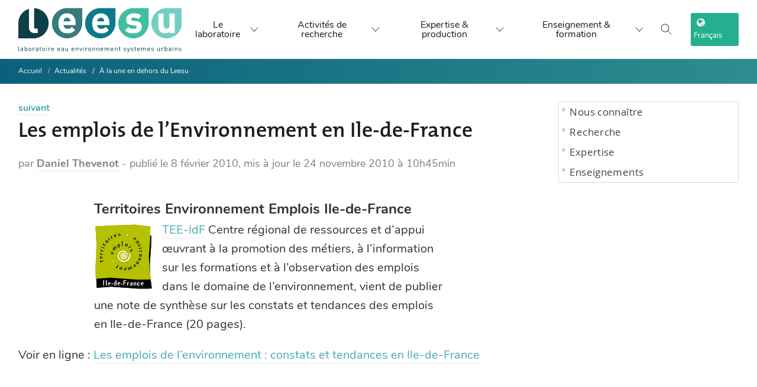

--- FILE ---
content_type: text/html; charset=utf-8
request_url: https://www.leesu.fr/Les-emplois-de-l-Environnement-en
body_size: 12132
content:
<!DOCTYPE html>

<!--[if lte IE 7]> <html xmlns="http://www.w3.org/1999/xhtml" dir="ltr" lang="fr" class="ie67 ie678"> <![endif]-->
<!--[if IE 8]> <html xmlns="http://www.w3.org/1999/xhtml" dir="ltr" lang="fr" class="ie8 ie678"> <![endif]-->
<!--[if gt IE 8]><!--> <html xmlns="http://www.w3.org/1999/xhtml" dir="ltr" lang="fr"> <!--<![endif]-->
<head>
<!-- kitlabo v1.0.1 - charte-1 - type_page=article.article-actualites -->




  
    







<meta name="description" content="Le Laboratoire Eau, Environnement et Systèmes Urbains (Leesu) est un laboratoire de recherche français en sciences de l'environnement, spécialisé dans l'étude de l'eau et de sa gestion, principalement en milieu urbain. C'est un laboratoire commun de l’École des Ponts ParisTech et de l’Université Paris-Est Créteil.">
<meta name="keywords" content="Laboratoire, Eau, Environnement, Systèmes urbains, recherche, sciences, gestion, ville, hydrologie, biogéochimie, politique et usages de l'eau">

<meta http-equiv="Content-Language" content="fr" />
<meta http-equiv="Content-Type" content="text/html; charset=utf-8" />
<meta http-equiv="Content-Script-Type" content="text/javascript" />
<meta http-equiv="Content-Style-Type" content="text/css" />
<meta name="revisit-after" content="5 days" />
<meta name="robots" content="index,follow" />
<meta content="width=device-width, initial-scale=1" name="viewport" />

<!-- Global site tag (gtag.js) - Google Analytics -->
<script async src="https://www.googletagmanager.com/gtag/js?id=UA-100284413-1"></script>
<script async>
  window.dataLayer = window.dataLayer || [];
  function gtag(){dataLayer.push(arguments);}
  gtag('js', new Date());

  gtag('config', 'UA-100284413-1');
</script>




<title>Les emplois de l&#8217;Environnement en Ile-de-France - Laboratoire Eau Environnement et Systèmes Urbains (Leesu)</title>

<link rel='stylesheet' href='local/cache-css/f081a96e97351b40497ecb12967f5c21.css?1768570407' type='text/css' />






<link id="cd-base-part-1" rel="stylesheet" type="text/css" media="all" href="plugins/kitlabo/css/charte-1/css/style.css" />





<!-- Bootstrap -->




<!-- <link href="squelettes/css/charte-1/css/queries.min.css" rel="stylesheet"> -->
<link rel="alternate" type="application/rss+xml" title="RSS" href="spip.php?page=backend" />
<!-- <link rel="stylesheet" type="text/css" href="https://haltools.archives-ouvertes.fr/css/VisuCondenseSsCadre.css"> -->

<link rel="shortcut icon" href="favicon.ico?1540972486" type="image/x-icon" />

<script>
var mediabox_settings={"auto_detect":true,"ns":"box","tt_img":true,"sel_g":"#documents_portfolio a[type='image\/jpeg'],#documents_portfolio a[type='image\/png'],#documents_portfolio a[type='image\/gif'],div.spip_doc_image > a[type='image\/jpeg'],div.spip_doc_image > a[type='image\/png'],div.spip_doc_image > a[type='image\/gif']","sel_c":".mediabox","str_ssStart":"Diaporama","str_ssStop":"Arr\u00eater","str_cur":"{current}\/{total}","str_prev":"Pr\u00e9c\u00e9dent","str_next":"Suivant","str_close":"Fermer","str_loading":"Chargement\u2026","str_petc":"Taper \u2019Echap\u2019 pour fermer","str_dialTitDef":"Boite de dialogue","str_dialTitMed":"Affichage d\u2019un media","splash_url":"","lity":{"skin":"_simple-dark","maxWidth":"90%","maxHeight":"90%","minWidth":"400px","minHeight":"","slideshow_speed":"2500","opacite":"0.9","defaultCaptionState":"expanded"}};
</script>
<!-- insert_head_css -->




<script type='text/javascript' src='local/cache-js/14cb455f41d34890e07bdb7274c0334a.js?1765210905'></script>










<!-- insert_head -->






<link rel="unapi-server" type="application/xml" title="unAPI" href="https://www.leesu.fr/spip.php?page=zotspip_unapi&amp;source=zotspip" />


<!-- add js class to html tag if javascript enabled, for mega-menu -->
<script>document.getElementsByTagName("html")[0].className += " js";</script>

<script async type="text/javascript">
$(document).ready(function(){
  // correction bug iOS ne prenant pas en charge les :hover CSS des menus http://blakepetersen.io/how-to-ios-and-css-hover-events/
  if((navigator.userAgent.match(/iPhone/i)) || (navigator.userAgent.match(/iPod/i)) || (navigator.userAgent.match(/iPad/i))) {
    $("div.menu div.level1").click(function(){
        // Leave this empty, that's the magic sauce
    });
  }
});
</script>



</head>

<body class="autres p-article p-article-actualites article401 avec-logo sans-carrousel non-connecte spip-4 page-seconde avec-bandeau-dynamique rubrique105">



<!-- <div id="principal"> -->

<div class="accessibility">
  <ul>
    <li><a href="#menu">Aller au menu</a></li>
    <li><a href="#recherche">Aller &agrave; la recherche</a></li>
    <li><a href="#texte">Aller au contenu</a></li>
    <li><a href="#pied-de-page">Aller &agrave; la navigation</a></li>
  </ul>
</div>

<!-- <div id="top"> -->
  <!-- <div id="wrapper-top"> -->
  <!-- <div id="nom-labo"> -->
    <!--  <ul id="menu_lang">
	 <li  class="first" >
	
	<a href="Les-emplois-de-l-Environnement-en?action=converser&amp;var_lang=en&amp;redirect=https%3A%2F%2Fwww.leesu.fr%2FLes-emplois-de-l-Environnement-en" rel="alternate" lang="en" class="langue_en">English</a> 
	 </li>

	 <li   class="last">
	
	 <strong class="langue_fr" title="Fran&#231;ais">Fran&#231;ais</strong> 
	 </li>

</ul> -->
    <!--  
      <a href="https://www.leesu.fr" aria-label="logo" id="logo-site"><img
	src="IMG/logo/siteon0.svg?1634376580"
	class="spip_logo"
	width="283"
	height="80" alt='Laboratoire Eau Environnement et Syst&#232;mes Urbains (Leesu)' title='Laboratoire Eau Environnement et Syst&#232;mes Urbains (Leesu)' /></a>
    
    <div id="titre-site"><h1><a href="https://www.leesu.fr">Laboratoire Eau Environnement et Systèmes Urbains (Leesu)</a></h1></div>
    <div id="slogan">L&#8217;eau et le sol dans une ville durable</div>
  </div>
</div>

<div id="bandeau">

</div>

<div id="menu" class="menu">
  <h2 class="accessibility">Menu</h2>

<!-- </div> -->
<header class="x-nqy x-nzs x-umega-nav--desktopa x-yh js-mega-nav">
  <div class="x-nqw">

     
      <a href="https://www.leesu.fr" id="logo-site"><img
	src="IMG/logo/siteon0.svg?1634376580" class='logo-desktop'
	width="283"
	height="80" alt='Laboratoire Eau Environnement et Syst&#232;mes Urbains (Leesu)' title='Laboratoire Eau Environnement et Syst&#232;mes Urbains (Leesu)' />
        <img src="plugins/kitlabo/css/charte-1/img/leesu-logo-l.svg" class="logo-mobile" />
      </a>
    
    <!-- <a href="#0" class="x-nqx"><svg width="104" height="30" viewBox="0 0 104 30">

        <title>Go to homepage</title>
        <path d="M37.54 24.08V3.72h4.92v16.37h8.47v4zM60.47 24.37a7.82 7.82 0 01-5.73-2.25 8.36 8.36 0 01-2-5.62 8.32 8.32 0 012.08-5.71 8 8 0 015.64-2.18 8.07 8.07 0 015.68 2.2 8.49 8.49 0 012 5.69 8.63 8.63 0 01-1.78 5.38 7.6 7.6 0 01-5.89 2.49zm0-3.67c2.42 0 2.73-3 2.73-4.23s-.31-4.26-2.73-4.26-2.79 3-2.79 4.26.32 4.23 2.82 4.23zM95.49 24.37a7.82 7.82 0 01-5.73-2.25 8.36 8.36 0 01-2-5.62 8.32 8.32 0 012.08-5.71 8.4 8.4 0 0111.31 0 8.43 8.43 0 012 5.69 8.6 8.6 0 01-1.77 5.38 7.6 7.6 0 01-5.89 2.51zm0-3.67c2.42 0 2.73-3 2.73-4.23s-.31-4.26-2.73-4.26-2.8 3-2.8 4.26.31 4.23 2.83 4.23zM77.66 30c-5.74 0-7-3.25-7.23-4.52l4.6-.26c.41.91 1.17 1.41 2.76 1.41a2.45 2.45 0 002.82-2.53v-2.68a7 7 0 01-1.7 1.75 6.12 6.12 0 01-5.85-.08c-2.41-1.37-3-4.25-3-6.66 0-.89.12-3.67 1.45-5.42a5.67 5.67 0 014.64-2.4c1.2 0 3 .25 4.46 2.82V8.81h4.85v15.33a5.2 5.2 0 01-2.12 4.32A9.92 9.92 0 0177.66 30zm.15-9.66c2.53 0 2.81-2.69 2.81-3.91s-.31-4-2.81-4-2.81 2.8-2.81 4 .27 3.91 2.81 3.91zM55.56 3.72h9.81v2.41h-9.81z"
          fill="var(--color-contrast-higher)"></path>
        <circle cx="15" cy="15" r="15" fill="var(--color-primary)"></circle>
      </svg> </a> -->
    <div class="x-nqk x-nzq">
      <!-- <a href="#0" class="x-nq_"><svg class="icon" viewBox="0 0 24 24">
          <title>Go to account settings</title>
          <g class="x-nqj" fill="none" stroke="currentColor" stroke-linecap="square" stroke-miterlimit="10" stroke-width="2">
            <circle cx="12" cy="6" r="4"></circle>
            <path d="M12 13a8 8 0 00-8 8h16a8 8 0 00-8-8z"></path>
          </g>
        </svg> </a> -->
        <button class="reset x-nq_ x-nze js-tab-focus" aria-label="Toggle search" aria-controls="mega-nav-search"><svg class="icon" viewBox="0 0 24 24">
          <g class="x-nqj" fill="none" stroke="currentColor" stroke-linecap="square" stroke-miterlimit="10" stroke-width="2">
            <path d="M4.222 4.222l15.556 15.556"></path>
            <path d="M19.778 4.222L4.222 19.778"></path>
            <circle cx="9.5" cy="9.5" r="6.5"></circle>
          </g>
        </svg></button> <button class="reset x-nq_ x-nqq js-tab-focus" aria-label="Toggle menu" aria-controls="mega-nav-navigation"><svg class="icon" viewBox="0 0 24 24">
          <g class="x-nqj" fill="none" stroke="currentColor" stroke-linecap="square" stroke-miterlimit="10" stroke-width="2">
            <path d="M1 6h22"></path>
            <path d="M1 12h22"></path>
            <path d="M1 18h22"></path>
          </g>
        </svg></button>
      </div>
    <div class="x-nzu js-mega-nav__nav" id="mega-nav-navigation" role="navigation" aria-label="Main">
      <div class="x-nzc">

        <ul class="x-nzz">
          <li class="x-nzn">Menu</li>
          <li class="x-nzp js-mega-nav__item"><button class="reset x-nzd js-mega-nav__control js-tab-focus">Le laboratoire <i class="x-nzt" aria-hidden="true"><svg class="icon" viewBox="0 0 16 16">
                  <g class="x-nqj" fill="none" stroke="currentColor" stroke-linecap="square" stroke-miterlimit="10" stroke-width="2">
                    <path d="M2 2l12 12"></path>
                    <path d="M14 2L2 14"></path>
                  </g>
                </svg></i></button>
            <div class="x-nzm">
              <div class="x-ree x-ret">
                <!-- <ul class="menu-liste menu-items" data-depth="0">
		<li class="menu-entree item menu-items__item menu-items__item_objet menu-items__item_rubrique rub94">
			<a href="Nous-connaitre" class="menu-items__lien">Nous connaître</a>
				   
				
					<ul class="menu-liste menu-items menu-items" data-depth="1">
				
					
					<li class="menu-entree item menu-items__item menu-items__item_objet menu-items__item_rubrique rub361">
						<a href="presentation-generale-361" class="menu-items__lien">Présentation</a>
						
					</li>
				
					
					<li class="menu-entree item menu-items__item menu-items__item_objet menu-items__item_rubrique rub151">
						<a href="sites-et-contacts" class="menu-items__lien">Sites et contacts</a>
						
					</li>
				
					
					<li class="menu-entree item menu-items__item menu-items__item_objet menu-items__item_rubrique rub282">
						<a href="annuaires" class="menu-items__lien">Annuaires</a>
						
					</li>
				
					
					</ul>
				
			
		</li>
		<li class="menu-entree item menu-items__item menu-items__item_objet menu-items__item_rubrique rub362">
			<a href="recherches" class="menu-items__lien">Recherche </a>
				    
				
					<ul class="menu-liste menu-items menu-items" data-depth="1">
				
					
					<li class="menu-entree item menu-items__item menu-items__item_objet menu-items__item_rubrique rub96">
						<a href="thematiques-de-recherche" class="menu-items__lien">Thèmes de recherche</a>
						
					</li>
				
					
					<li class="menu-entree item menu-items__item menu-items__item_objet menu-items__item_rubrique rub99">
						<a href="programmes-de-recherche" class="menu-items__lien">Programmes de recherche</a>
						
					</li>
				
					
					<li class="menu-entree item menu-items__item menu-items__item_objet menu-items__item_rubrique rub102">
						<a href="productions-scientifiques" class="menu-items__lien">Productions scientifiques</a>
						
					</li>
				
					
					<li class="menu-entree item menu-items__item menu-items__item_objet menu-items__item_rubrique rub479">
						<a href="exposition-a-la-mse" class="menu-items__lien">Exposition à la MSE</a>
						
					</li>
				
					
					</ul>
				
			
		</li>
		<li class="menu-entree item menu-items__item menu-items__item_objet menu-items__item_rubrique rub363">
			<a href="expertise" class="menu-items__lien">Expertise </a>
				  
				
					<ul class="menu-liste menu-items menu-items" data-depth="1">
				
					
					<li class="menu-entree item menu-items__item menu-items__item_objet menu-items__item_rubrique rub364">
						<a href="expertise-et-competences" class="menu-items__lien">Expertise et compétences</a>
						
					</li>
				
					
					<li class="menu-entree item menu-items__item menu-items__item_objet menu-items__item_rubrique rub117">
						<a href="plateforme-analytique-et-de-terrain" class="menu-items__lien">Plateforme analytique et de terrain</a>
						
					</li>
				
					
					</ul>
				
			
		</li>
		<li class="menu-entree item menu-items__item menu-items__item_objet menu-items__item_rubrique rub323">
			<a href="enseignements" class="menu-items__lien">Enseignements</a>
				
				
					
				
			
		</li>
		<li class="menu-entree item menu-items__item menu-items__item_objet menu-items__item_rubrique on active rub371">
			<a href="actualites-recrutements" class="menu-items__lien">Actualités</a>
				    
				
					<ul class="menu-liste menu-items menu-items" data-depth="1">
				
					
					<li class="menu-entree item menu-items__item menu-items__item_objet menu-items__item_rubrique rub107">
						<a href="actualites-du-leesu" class="menu-items__lien">Actualités du Leesu </a>
						
					</li>
				
					
					<li class="menu-entree item menu-items__item menu-items__item_objet menu-items__item_rubrique on active rub105">
						<a href="a-la-une-en-dehors-du-leesu" class="menu-items__lien">À la une en dehors du Leesu</a>
						
					</li>
				
					
					<li class="menu-entree item menu-items__item menu-items__item_objet menu-items__item_rubrique rub203">
						<a href="seminaires" class="menu-items__lien">Séminaires et conférences</a>
						
					</li>
				
					
					<li class="menu-entree item menu-items__item menu-items__item_objet menu-items__item_rubrique rub249">
						<a href="recrutement" class="menu-items__lien">Recrutement</a>
						
					</li>
				
					
					</ul>
				
			
		</li>
		
	</ul> -->
                <ul class="x-nzg">
                  <li class="x-nzn">Présentation</li>
                  <li class="x-nzy"><a href="presentation-generale-361" class="x-nzb">Présentation du laboratoire</a></li>
                  <li class="x-nzy"><a href="organisation-du-leesu" class="x-nzb">Organisation du Leesu</a></li>
                  <li class="x-nzy"><a href="le-leesu-en-chiffres" class="x-nzb">Le Leesu en chiffres</a></li>
                </ul>
                <ul class="x-nzg">
                  <li class="x-nzn">Les membres du Leesu</li>
                  <li class="x-nzy"><a href="Annuaire-general-378" class="x-nzb">Annuaire du Leesu</a></li>
                  <li class="x-nzy"><a href="annuaire-des-anciens-du-leesu" class="x-nzb">Annuaire des anciens</a></li>
                </ul>
                <ul class="x-nzg">
                  <li class="x-nzn">Recrutement</li>
                  <li class="x-nzy"><a href="offres-de-stage" class="x-nzb">Offres de stage</a></li>
                  <li class="x-nzy"><a href="offres-de-these" class="x-nzb">Offres de thèse</a></li>
                  <li class="x-nzy"><a href="Offre-de-post-doctorat" class="x-nzb">Offres de post-doctorat</a></li>
                </ul>
                <ul class="x-nzg">
                  <li class="x-nzn">Contact</li>
                  <li class="x-nzy"><a href="les-2-sites-du-leesu" class="x-nzb">Les 2 sites et contacts</a></li>
                  <li class="x-nzy"><a href="spip.php?page=auteur&amp;id_auteur=1|parametre_url{'lang',fr}" class="x-nzb">Formulaire de contact</a></li>
                  <!-- <li class="x-nzy"><a class="twitter-follow-button" href="https://twitter.com/laboLeesu" data-show-count="false" data-size="large">
                  Suivre @laboLeesu sur Twitter</a></li> -->
                  <li class="x-nzy"><a class="linkedin-follow-button" href="https://www.linkedin.com/company/18305440">
                  <i></i><span>Suivre sur LinkedIn</<span></a></li>
                    <li class="x-nzy"><a class="mastodon-follow-button" href="https://social.sciences.re/@leesu">
                  <i></i><span>Suivre sur Mastodon</<span></a></li>
                </ul>
                <div class="x-nzr x-mp x-yt x-fv">
                  <div href="#0" class="block x-bj x-br">
                  <!-- <a href="#0" class="block x-bj x-br"> -->
                    <figure class="x-raspect-ratioi"><img class="block x-mp lazyload" src="plugins/kitlabo/css/charte-1/img/menu-img-1.webp" alt="Image description"></figure>
                  <!-- </a> -->
                  </div>
                  <!-- <div class="x-uh">
                    <h3 class="text-base"><a href="#0" class="x-nzi">Browse all →</a></h3>
                  </div> -->
                </div>
              </div>
            </div>
          </li>
          <li class="x-nzp js-mega-nav__item"><button class="reset x-nzd js-mega-nav__control js-tab-focus">Activités de recherche<i class="x-nzt" aria-hidden="true"><svg class="icon" viewBox="0 0 16 16">
                  <g class="x-nqj" fill="none" stroke="currentColor" stroke-linecap="square" stroke-miterlimit="10" stroke-width="2">
                    <path d="M2 2l12 12"></path>
                    <path d="M14 2L2 14"></path>
                  </g>
                </svg></i></button>
            <div class="x-nzm">
              <div class="x-ree x-nz_">
                <h4 style="inline"><span class="highlighted hlt1">Thématiques de recherche du Leesu</span></h4>
                
                  

                  <div class="x-nzr">
                      <figure class="x-raspect-ratioi">
                        <a href="vers-des-modeles-de-gestion-des-eaux-urbaines-plus-resilients-471" class="block x-bj x-br">

                        <img
	src="IMG/logo/inno-2.webp?1734690579" class='block x-mp'
	width="1733"
	height="819" alt='Vers des mod&#232;les de gestion des eaux urbaines plus r&#233;silients' title='Vers des mod&#232;les de gestion des eaux urbaines plus r&#233;silients' />
                      </a>

                      </figure>
                    <div class="x-uh">
                      <h3 class="text-base"><a href="vers-des-modeles-de-gestion-des-eaux-urbaines-plus-resilients-471" class="x-nzi">Vers des modèles de gestion des eaux urbaines plus résilients</a></h3>
                    </div>
                  </div>
                  

                  <div class="x-nzr">
                      <figure class="x-raspect-ratioi">
                        <a href="sources-et-devenir-des-contaminants-et-nutriments-en-milieu-urbain-et-472" class="block x-bj x-br">

                        <img
	src="IMG/logo/sourcesfate.webp?1734693264" class='block x-mp'
	width="1733"
	height="819" alt='Sources et devenir des contaminants et nutriments en milieu urbain et p&#233;riurbain' title='Sources et devenir des contaminants et nutriments en milieu urbain et p&#233;riurbain' />
                      </a>

                      </figure>
                    <div class="x-uh">
                      <h3 class="text-base"><a href="sources-et-devenir-des-contaminants-et-nutriments-en-milieu-urbain-et-472" class="x-nzi">Sources et devenir des contaminants et nutriments en milieu urbain et périurbain</a></h3>
                    </div>
                  </div>
                  

                  <div class="x-nzr">
                      <figure class="x-raspect-ratioi">
                        <a href="fonctionnement-et-gestion-territoriale-des-milieux-recepteurs-473" class="block x-bj x-br">

                        <img
	src="IMG/logo/milieux.webp?1734704020" class='block x-mp'
	width="1733"
	height="819" alt='Fonctionnement et gestion territoriale des milieux r&#233;cepteurs' title='Fonctionnement et gestion territoriale des milieux r&#233;cepteurs' />
                      </a>

                      </figure>
                    <div class="x-uh">
                      <h3 class="text-base"><a href="fonctionnement-et-gestion-territoriale-des-milieux-recepteurs-473" class="x-nzi">Fonctionnement et gestion territoriale  des milieux récepteurs</a></h3>
                    </div>
                  </div>
                  
                

                <h4 style="inline"><span class="highlighted hlt2">Programmes thématiques</span></h4>
                
                  

                  <div class="x-nzr">
                      <figure class="x-raspect-ratioi">
                        <a href="Microplastiques-336" class="block x-bj x-br">

                        <img
	src="IMG/logo/rubon336.png?1563468947" class='block x-mp'
	width="246"
	height="147" alt='D&#233;bris plastiques' title='D&#233;bris plastiques' />
                      </a>

                      </figure>
                    <div class="x-uh">
                      <h3 class="text-base"><a href="Microplastiques-336" class="x-nzi">Débris plastiques</a></h3>
                    </div>
                  </div>
                  

                  <div class="x-nzr">
                      <figure class="x-raspect-ratioi">
                        <a href="micropolluants-428" class="block x-bj x-br">

                        <img
	src="IMG/logo/analyse2.webp?1686569712" class='block x-mp'
	width="2000"
	height="1325" alt='Micropolluants' title='Micropolluants' />
                      </a>

                      </figure>
                    <div class="x-uh">
                      <h3 class="text-base"><a href="micropolluants-428" class="x-nzi">Micropolluants</a></h3>
                    </div>
                  </div>
                  

                  <div class="x-nzr">
                      <figure class="x-raspect-ratioi">
                        <a href="plans-d-eau-dans-les-territoires-metropolitains" class="block x-bj x-br">

                        <img
	src="IMG/logo/20191204_160336.webp?1686315256" class='block x-mp'
	width="2000"
	height="1125" alt='Plans d&#039;eau dans les territoires m&#233;tropolitains' title='Plans d&#039;eau dans les territoires m&#233;tropolitains' />
                      </a>

                      </figure>
                    <div class="x-uh">
                      <h3 class="text-base"><a href="plans-d-eau-dans-les-territoires-metropolitains" class="x-nzi">Plans d&#8217;eau dans les territoires métropolitains</a></h3>
                    </div>
                  </div>
                  

                  <div class="x-nzr">
                      <figure class="x-raspect-ratioi">
                        <a href="valorisation-des-eaux-urbaines-443" class="block x-bj x-br">

                        <img
	src="IMG/logo/4_coriolis_visite_urinoir__c__louise_raguet.webp?1686569874" class='block x-mp'
	width="430"
	height="608" alt='Valorisation des eaux urbaines' title='Valorisation des eaux urbaines' />
                      </a>

                      </figure>
                    <div class="x-uh">
                      <h3 class="text-base"><a href="valorisation-des-eaux-urbaines-443" class="x-nzi">Valorisation des eaux urbaines</a></h3>
                    </div>
                  </div>
                  
                
                <!-- <div class="x-nzr"><a href="#0" class="block x-bj x-br">

                  </a>
                  <div class="x-uh">
                    <h3 class="text-base"><a href="#0" class="x-nzi">Shoes</a></h3>
                  </div>
                </div>
                <div class="x-nzr"><a href="#0" class="block x-bj x-br">

                  </a>
                  <div class="x-uh">
                    <h3 class="text-base"><a href="#0" class="x-nzi">Home</a></h3>
                  </div>
                </div>
                <div class="x-nzr"><a href="#0" class="block x-bj x-br">

                  </a>
                  <div class="x-uh">
                    <h3 class="text-base"><a href="#0" class="x-nzi">Accessories</a></h3>
                  </div>
                </div> -->
              </div>
            </div>
          </li>
          <li class="x-nzp js-mega-nav__item"><button class="reset x-nzd js-mega-nav__control js-tab-focus">Expertise & production <i class="x-nzt" aria-hidden="true"><svg class="icon" viewBox="0 0 16 16">
                  <g class="x-nqj" fill="none" stroke="currentColor" stroke-linecap="square" stroke-miterlimit="10" stroke-width="2">
                    <path d="M2 2l12 12"></path>
                    <path d="M14 2L2 14"></path>
                  </g>
                </svg></i></button>
            <div class="x-nzm">
              <div class="x-ree x-nzx">
                <ul class="x-nzg">
                  <li class="x-nzy"><a href="productions-scientifiques" class="x-nzb"><span class="flex items-center gap-xs"><img class="block x-vx x-mx x-bq object-cover" src="plugins/kitlabo/css/charte-1/img/prod-1-b.webp" alt="Image description"> <i>Productions scientifiques</i></span></a></li>
                  <li class="x-nzy"><a href="plateforme-analytique-et-de-terrain" class="x-nzb"><span class="flex items-center gap-xs"><img class="block x-vx x-mx x-bq object-cover" src="plugins/kitlabo/css/charte-1/img/prod-2-b.webp" alt="Image description"> <i>Moyens techniques et équipements</i></span></a></li>
                  <li class="x-nzy"><a href="expertise-et-competences" class="x-nzb"><span class="flex items-center gap-xs"><img class="block x-vx x-mx x-bq object-cover" src="plugins/kitlabo/css/charte-1/img/prod-3-b.webp" alt="Image description"> <i>Expertise et disciplines</i></span></a></li>
                </ul>
                <div class="x-nzk x-n gap-lg js-tabs" data-tabs-layout="vertical">
                  <ul class="x-o x-rer js-tabs__controls" aria-label="Select a category">
                    <li><a href="tabExpProd1" class="x-rei js-tab-focus" aria-selected="true"><span class="flex items-center gap-xs"><img class="block x-vx x-mx x-bq object-cover" src="plugins/kitlabo/css/charte-1/img/prod-1-b.webp" alt="Image description">
                          <i class="x-au">Productions scientifiques</i> <svg class="icon x-sg x-fn" viewBox="0 0 16 16" aria-hidden="true">
                            <path d="M5,2l6,6L5,14" fill="none" stroke="currentColor" stroke-linecap="square" stroke-miterlimit="10" stroke-width="1"></path>
                          </svg></span></a></li>
                    <li><a href="tabExpProd2" class="x-rei js-tab-focus" aria-selected="true"><span class="flex items-center gap-xs"><img class="block x-vx x-mx x-bq object-cover" src="plugins/kitlabo/css/charte-1/img/prod-2-b.webp" alt="Image description">
                          <i class="x-au">Moyens techniques et équipements</i> <svg class="icon x-sg x-fn" viewBox="0 0 16 16" aria-hidden="true">
                            <path d="M5,2l6,6L5,14" fill="none" stroke="currentColor" stroke-linecap="square" stroke-miterlimit="10" stroke-width="1"></path>
                          </svg></span></a></li>
                    <li><a href="tabExpProd3" class="x-rei js-tab-focus" aria-selected="true"><span class="flex items-center gap-xs"><img class="block x-vx x-mx x-bq object-cover" src="plugins/kitlabo/css/charte-1/img/prod-3-b.webp" alt="Image description">
                          <i class="x-au">Expertise et disciplines</i> <svg class="icon x-sg x-fn" viewBox="0 0 16 16" aria-hidden="true">
                            <path d="M5,2l6,6L5,14" fill="none" stroke="currentColor" stroke-linecap="square" stroke-miterlimit="10" stroke-width="1"></path>
                          </svg></span></a></li>
                  </ul>
                  <div class="x-f js-tabs__panels">
                    <section id="tabExpProd1" class="mega-nav__tabs-panel js-tabs__panel"><a href="spip.php?page=rubrique&amp;id_rubrique=56" class="x-res x-uq"><img class="block x-mp" src="plugins/kitlabo/css/charte-1/img/prod-1.webp" alt="Image description"></a>
                      <div class="text-component">
                        <h1 class="text-xl">Productions scientifiques</h1>
                        <p class="color-contrast-medium">Bases bibliographiques détaillant la liste des articles, communications, thèses, mémoires d'HDR, etc.</p>
                        <div class="x-nzr">
                          <p class="flex gap-xxs">
                            
                              
                                  <a href="Base-bibliographique" class="btn btn--subtle x-bj x-br">
                                    Bases bibliographiques
                                  </a>
                          
                                  <a href="Rapports-d-activite" class="btn btn--subtle x-bj x-br">
                                    Archives&nbsp;: Rapports d&#8217;activité
                                  </a>
                          
                                  <a href="liste-des-theses-du-leesu-rub" class="btn btn--subtle x-bj x-br">
                                    Liste des thèses du Leesu 
                                  </a>
                          
                        
                      </p>
                      </div>

                      </div>
                    </section>
                    <section id="tabExpProd2" class="mega-nav__tabs-panel js-tabs__panel"><a href="plateforme-analytique-et-de-terrain" class="x-res x-uq"><img class="block x-mp" src="plugins/kitlabo/css/charte-1/img/prod-2.webp" alt="Image description"></a>
                      <div class="text-component">
                        <h1 class="text-xl">Moyens techniques et équipements</h1>
                        <p class="color-contrast-medium">La plateforme scientifique et technique du Leesu met à disposition des chercheurs un matériel de haute qualité scientifique permettant de répondre aux exigences posées par les différentes thématiques de recherche.</p>
                        <a href="plateforme-analytique-et-de-terrain">Présentation détaillée &rarr;</a><br><br>
                        <div class="x-nzr">
                          <p class="flex flex-wrap gap-xxs">
                            
                            <!-- remplacer par rub59 -->
                              
                                  <a href="micropolluants-organiques-809" class="btn btn--subtle x-bj x-br">
                                    Micropolluants organiques
                                  </a>
                          
                                  <a href="Parametres-globaux" class="btn btn--subtle x-bj x-br">
                                    Paramètres globaux
                                  </a>
                          
                                  <a href="Contaminants-microbiologiques" class="btn btn--subtle x-bj x-br">
                                    Contaminants microbiologiques
                                  </a>
                          
                                  <a href="Echantillonneurs-passifs-breve" class="btn btn--subtle x-bj x-br">
                                    Echantillonneurs passifs intégratifs
                                  </a>
                          
                                  <a href="Micropolluants-inorganiques" class="btn btn--subtle x-bj x-br">
                                    Micropolluants inorganiques
                                  </a>
                          
                                  <a href="Materiel-terrain" class="btn btn--subtle x-bj x-br">
                                    Matériel terrain
                                  </a>
                          
                        
                        </p>
                        </div>


                      </div>
                    </section>
                    <section id="tabExpProd3" class="mega-nav__tabs-panel js-tabs__panel"><a href="expertise-et-competences" class="x-res x-uq"><img class="block x-mp" src="plugins/kitlabo/css/charte-1/img/prod-3.webp" alt="Image description"></a>
                      <div class="text-component">
                        <h1 class="text-xl">Expertise et disciplines</h1>
                        <p class="color-contrast-medium">Expertise, compétences, réalisations (guides, logiciels)...</p>
                        <div class="x-nzr">
                          <p class="flex gap-xxs">
                            
                            <!-- remplacer par rub81 -->
                              
                                  <a href="metrologie-1273" class="btn btn--subtle x-bj x-br">
                                    Métrologie
                                  </a>
                          
                        
                        </p>
                        </div>
                      </div>
                    </section>

                  </div>
                </div>
              </div>
            </div>
          </li>
          <li class="x-nzp js-mega-nav__item"><button class="reset x-nzd js-mega-nav__control js-tab-focus">Enseignement & formation <i class="x-nzt" aria-hidden="true"><svg class="icon" viewBox="0 0 16 16">
                  <g class="x-nqj" fill="none" stroke="currentColor" stroke-linecap="square" stroke-miterlimit="10" stroke-width="2">
                    <path d="M2 2l12 12"></path>
                    <path d="M14 2L2 14"></path>
                  </g>
                </svg></i></button>
            <div class="x-nzm">
              <div class="x-ree x-ren">
                <ul class="x-nzg">
                  <li class="x-nzn">Enseignement & formation</li>
                  <li class="x-nzy"><a href="enseignements-au-leesu" class="x-nzb">Enseignements au Leesu</a></li>
                  <li class="x-nzy"><a href="seminaires" class="x-nzb">Séminaires et conférences</a></li>
                </ul>
              </div>
            </div>
          </li>
           <li class="x-nzn">
             <i class="fa fa-globe" aria-hidden="true"></i> Choix du langage 
             <div class="language-choice">
               <div class="x-nzc x-nz_">
                   <div class="x-nzr">
                     
                      <ul id="menu_lang">
	 <li  class="first" >
	
	<a href="Les-emplois-de-l-Environnement-en?action=converser&amp;var_lang=en&amp;redirect=https%3A%2F%2Fwww.leesu.fr%2FLes-emplois-de-l-Environnement-en" rel="alternate" lang="en" class="langue_en">English</a> 
	 </li>

	 <li   class="last">
	
	 <strong class="langue_fr" title="Fran&#231;ais">Fran&#231;ais</strong> 
	 </li>

</ul>                   </div>

               </div>
             </div>
           </li>

        </ul>
        <ul class="x-nzz">
          <li class="x-nqk x-nzo">
            <button class="reset x-nq_ x-nze js-tab-focus" aria-label="Toggle search" aria-controls="mega-nav-search"><svg class="icon" viewBox="0 0 24 24">
                <g class="x-nqj" fill="none" stroke="currentColor" stroke-linecap="square" stroke-miterlimit="10" stroke-width="2">
                  <path d="M4.222 4.222l15.556 15.556"></path>
                  <path d="M19.778 4.222L4.222 19.778"></path>
                  <circle cx="9.5" cy="9.5" r="6.5"></circle>
                </g>
              </svg></button>
          </li>
          <li class="x-nzp js-mega-nav__item">
            <button id="language-toggle" class="navbar-toggle-button js-mega-nav__control js-tab-focus" aria-label="choix langage"><i class="fa fa-globe" aria-hidden="true"></i> <div id="menu_lang_button">


	
	
	 


	
	 <strong class="langue_fr" title="Fran&#231;ais">Fran&#231;ais</strong> 
	 

</div></button>

            <div class="x-nzm">
              <div class="x-nzc x-nz_">
                <h4 style="inline">Choix du langage :</h4>

                  <div class="x-nzr">
                    
                     <ul id="menu_lang">
	 <li  class="first" >
	
	<a href="Les-emplois-de-l-Environnement-en?action=converser&amp;var_lang=en&amp;redirect=https%3A%2F%2Fwww.leesu.fr%2FLes-emplois-de-l-Environnement-en" rel="alternate" lang="en" class="langue_en">English</a> 
	 </li>

	 <li   class="last">
	
	 <strong class="langue_fr" title="Fran&#231;ais">Fran&#231;ais</strong> 
	 </li>

</ul>                  </div>

              </div>
            </div>
          </li>
        </ul>
      </div>
    </div>
    <div class="x-nza js-mega-nav__search" id="mega-nav-search">
      <div class="x-nzh">
        <form action="spip.php" method="get">
      <p><input type="hidden" name="page" value="recherche" />
      <input class="box" name="recherche" aria-label="Rechercher" value="" accesskey="4" placeholder="Rechercher" />
      <button class="bouton-rechercher" name="submit" title="Rechercher" type="submit"><i class="fa fa-search" aria-hidden="true"></i></button>
    </p>
    </form>        <div class="x-ud">
          <p class="x-nzn">Liens rapides</p>
          <ul>
            <li><a href="actualites-du-leesu" class="x-nzw">Actualités du Leesu</a></li>
            <li><a href="a-la-une-en-dehors-du-leesu" class="x-nzw">A la une en dehors du Leesu</a></li>
            <li><a href="productions-scientifiques" class="x-nzw">Productions scientifiques</a></li>
            <li><a href="thematiques-de-recherche" class="x-nzw">Thématiques de recherche</a></li>
            <li><a href="spip.php?page=auteur&id_auteur=1" class="x-nzw">Nous contacter</a></li>
          </ul>
        </div>
      </div>
    </div>
  </div>
</header><!-- </div> -->

    <div id="chemin">
  <ol class="centre breadcrumb">
      <li><a class="accueil" href="https://www.leesu.fr">Accueil</a></li>
    
    
     <li><a class="rubrique rubrique371" href="actualites-recrutements">Actualités</a></li>
    
  

  
    
      <li><a class="article article787 rubrique105" href="8-ans-de-recherche-en">À la une en dehors du Leesu</a></li>  </ol>
</div><main class="cd-main-content">
<div id="centre">
<!-- COLONNE DE GAUCHE -->

<hr class="accessibility" />

<div id="colgauche">
  <!-- Recherche -->
 <div id="recherche">
   <!-- <h2>Rechercher</h2> -->

   <ul>
     <li class="rubrique">
       <a href="recrutement">Recrutements</a>
     </li>
     <li class="rubrique">
       <a href="les-2-sites-du-leesu">Contacts</a>
     </li>
    <li class="rubrique">
      <a href="annuaires">Annuaires</a>
    </li>
    <!-- <li class="tweets">
      <a href="https://www.leesu.fr/#tweetslist">tweets</a>
    </li> -->
    <li class="rubrique" aria-label="Choix du langage ">
      <i class="fa fa-globe" aria-hidden="true"></i>
      <span>Choix du langage :</span>
      
       <ul id="menu_lang">
	 <li  class="first" >
	
	<a href="Les-emplois-de-l-Environnement-en?action=converser&amp;var_lang=en&amp;redirect=https%3A%2F%2Fwww.leesu.fr%2FLes-emplois-de-l-Environnement-en" rel="alternate" lang="en" class="langue_en">English</a> 
	 </li>

	 <li   class="last">
	
	 <strong class="langue_fr" title="Fran&#231;ais">Fran&#231;ais</strong> 
	 </li>

</ul>    </li>
   </ul>


 </div>





  <!-- <hr class="accessibility" /> -->
  <div id="publications">
  
    <div class="publication partenaire">
  <h2>Dernières publications</h2>
        <!-- CB_auteur=oui&CB_titre=oui&CB_article=oui&langue=Anglais&tri_exp=annee_publi&tri_exp2=typdoc&tri_exp3=date_publi&ordre_aff=TA&CB_rubriqueDiv=oui&Fen=Rech&lang=fr&Formate=Oui&css=../css/VisuCondense.css -->
    <div id="content">
      <!DOCTYPE html PUBLIC "-//W3C//DTD XHTML 1.0 Transitional//EN" "http://www.w3.org/TR/xhtml1/DTD/xhtml1-transitional.dtd">
<html xmlns="http://www.w3.org/1999/xhtml" xml:lang="fr">

<body>
<div id="res_script">
<div class="ZoneTitreResultat">


			<a href="/Public/afficheRequetePubli.php?labos_exp=409065%3B155441%3B135971%3B102266%3B212248%3B578082&amp;typdoc=(%27ART%27)&amp;NbAffiche=5&amp;CB_auteur=oui&amp;CB_titre=oui&amp;CB_article=oui&amp;langue=Anglais&amp;tri_exp=annee_publi&amp;tri_exp2=typdoc&amp;tri_exp3=date_publi&amp;CB_rubriqueDiv=oui&amp;css=http://haltools.archives-ouvertes.fr/css/styles_publicationsHAL_frame.css&amp;Formate=Oui&amp;css=http://haltools.archives-ouvertes.fr/css/VisuCondense.css&amp;Formate=Oui&amp;css=../css/VisuCondense.css&amp;Formate=Oui&amp;css=../css/VisuCondense.css" style="color:red;font-size:1em;font-style: italic;" target="_top">--&gt; Url version d&eacute;taill&eacute;e</a>
		
,
			<a href="/Public/afficheRequetePubli.php?labos_exp=409065%3B155441%3B135971%3B102266%3B212248%3B578082&amp;typdoc=(%27ART%27)&amp;NbAffiche=5&amp;CB_auteur=oui&amp;CB_titre=oui&amp;CB_article=oui&amp;langue=Anglais&amp;tri_exp=annee_publi&amp;tri_exp2=typdoc&amp;tri_exp3=date_publi&amp;CB_rubriqueDiv=oui&amp;css=http://haltools.archives-ouvertes.fr/css/styles_publicationsHAL_frame.css&amp;Formate=Oui&amp;css=http://haltools.archives-ouvertes.fr/css/VisuCondense.css&amp;Formate=Oui&amp;css=../css/VisuCondense.css&amp;Formate=Oui&amp;css=../css/VisuCondense.css&amp;Formate=Oui&amp;css=../css/VisuCondense.css" style="color:red;font-size:1em;font-style: italic;" target="_top">Url version format&eacute;e</a>
		
<span class="SousTitreResultats">
Structure name contains or id is : "409065;155441;135971;102266;212248;578082", Publication type :  "('ART')"</span>
<br>
<span class="ValeurNbPubli">934.</span>
<br></div>
<dl class="NoticeRes">
<dt class="ChampRes">titre</dt><dd class="ValeurRes Titre"><a href="https://enpc.hal.science/hal-04904830v1" target="_blank">Assessing water quality restoration measures in Lake Pampulha (Brazil) through remote sensing imagery</a></dd>
<dt class="ChampRes">auteur</dt><dd class="ValeurRes Auteurs">Alexandre Assun&ccedil;&atilde;o, Talita Silva, Lino de Carvalho, Brigitte Vin&ccedil;on-Leite</dd>
<dt class="ChampRes">article</dt><dd class="ValeurRes article"><i>Environmental Science and Pollution Research</i>, 2025, <a target="_blank" href="https://dx.doi.org/10.1007/s11356-025-35914-6">&#10216;10.1007/s11356-025-35914-6&#10217;</a></dd>
</dl>
<dl class="NoticeRes">
<dt class="ChampRes">titre</dt><dd class="ValeurRes Titre"><a href="https://hal.science/hal-05002533v2" target="_blank">Do suspended particles matter for wastewater-based epidemiology?</a></dd>
<dt class="ChampRes">auteur</dt><dd class="ValeurRes Auteurs">Gauthier Bernier-Turpin, R&eacute;gis Moilleron, Chlo&eacute; Cenik, Fabrice Alliot, Sabrina Gu&eacute;rin-Rechdaoui, Thomas Thiebault</dd>
<dt class="ChampRes">article</dt><dd class="ValeurRes article"><i>Water Research</i>, In press, 280, pp.123543. <a target="_blank" href="https://dx.doi.org/10.1016/j.watres.2025.123543">&#10216;10.1016/j.watres.2025.123543&#10217;</a></dd>
</dl>
<dl class="NoticeRes">
<dt class="ChampRes">titre</dt><dd class="ValeurRes Titre"><a href="https://univ-eiffel.hal.science/hal-05095933v1" target="_blank">Plastic debris dataset on the Seine riverbanks: up to 38 000 pre-production plastic pellets reported per square meter</a></dd>
<dt class="ChampRes">auteur</dt><dd class="ValeurRes Auteurs">Romain Tramoy, Laurent Colasse, Johnny Gasperi, Bruno Tassin</dd>
<dt class="ChampRes">article</dt><dd class="ValeurRes article"><i>Data in Brief</i>, 2025, pp.111735. <a target="_blank" href="https://dx.doi.org/10.1016/j.dib.2025.111735">&#10216;10.1016/j.dib.2025.111735&#10217;</a></dd>
</dl>
<dl class="NoticeRes">
<dt class="ChampRes">titre</dt><dd class="ValeurRes Titre"><a href="https://shs.hal.science/halshs-05097388v1" target="_blank">La persistance des champs d&rsquo;&eacute;pandage d&rsquo;eaux us&eacute;es de l&rsquo;agglom&eacute;ration parisienne au cours du second XXe si&egrave;cle</a></dd>
<dt class="ChampRes">auteur</dt><dd class="ValeurRes Auteurs">Etienne Dufour</dd>
<dt class="ChampRes">article</dt><dd class="ValeurRes article"><i>M&eacute;tropolitiques</i>, 2025, <a target="_blank" href="https://dx.doi.org/10.56698/metropolitiques.2174">&#10216;10.56698/metropolitiques.2174&#10217;</a></dd>
</dl>
<dl class="NoticeRes">
<dt class="ChampRes">titre</dt><dd class="ValeurRes Titre"><a href="https://univ-eiffel.hal.science/hal-05001842v1" target="_blank">Stock and vertical distribution of microplastics and tire and road wear particles into the soils of a high-traffic roadside biofiltration swale</a></dd>
<dt class="ChampRes">auteur</dt><dd class="ValeurRes Auteurs">Max Beaurepaire, Tiago de Oliveira, Johnny Gasperi, Romain Tramoy, Mohamed Saad, Bruno Tassin, Rachid Dris</dd>
<dt class="ChampRes">article</dt><dd class="ValeurRes article"><i>Environmental Pollution</i>, 2025, 373, pp.126092. <a target="_blank" href="https://dx.doi.org/10.1016/j.envpol.2025.126092">&#10216;10.1016/j.envpol.2025.126092&#10217;</a></dd>
</dl>
</div>
</body>
</html>    <!-- $http_page = file_get_contents($url,FILE_USE_INCLUDE_PATH); -->
    </div>
    <div class="rubrique">
      <a href="bases-bibliographiques-de-production-scientifique">Toutes les publications &rarr;</a>
    </div>
</div>  </div>

<hr class="accessibility" />
<div id="partenaires">

  <div class="partenaire">
  <h2>Tutelles</h2>
    <p><a href="http://www.u-pec.fr/" target="_blank" class="pleinelargeur"><img src='local/cache-vignettes/L107xH47/logo-upec-3b84c.png?1607787681' width='107' height='47' title='Universit&#233; Paris Est Cr&#233;teil' style='padding-top: 5px;' /></a></p>
  <p><a href="http://www.enpc.fr/" target="_blank" class="pleinelargeur" style="height: 90px;"><img src='local/cache-vignettes/L157xH54/logo-enpc-8d4b8.png?1721214600' width='157' height='54' title='Ecole des Ponts ParisTech' style='padding-top: 5px;' /></a></p>
  <!-- <p><a href="http://www.agroparistech.fr/" target="_blank" class="pleinelargeur"><img src='local/cache-vignettes/L157xH38/logo-agro-paristech-f2107.png?1607787681' width='157' height='38' title='AgroParisTech' style='padding-top: 5px;' /></a></p> -->
</div>

<div class="partenaire">
  <h2>Membre de</h2>
      <p><a href="https://www.futurs-urbains.fr" target="_blank" class="pleinelargeur"><img src='local/cache-vignettes/L58xH47/logo-labex_fu-ecd39.jpg?1634375928' width='58' height='47' title='Labex Futurs Urbains' style='padding-top: 5px;' /></a></p>
      <p>
        <a href="https://osu-efluve.u-pec.fr/" target="_blank" class="pleinelargeur"><img src='local/cache-vignettes/L96xH47/logo-osu-efluve-082de.svg?1634375928' width='96' height='47' title='OSU Efluve' style='padding: 5px 5px 10px 5px;' /></a>
      </p>
      <p>
        <a href="https://www.paris-est-sup.fr/" target="_blank" class="pleinelargeur" style="height: 90px;"><img src='local/cache-vignettes/L80xH80/logo-parisestsup-38d8d.svg?1634375928' width='80' height='80' title='Paris Est Sup' style='padding: 5px 5px 10px 5px;' /></a>
      </p>
 </div></div>


</div><!-- Fin colgauche -->
<!-- COLONNE DE DROITE -->

  <div id="pageseconde">



    <div id="texte">

      <div id="texte_gauche">


        
         <div class="precedent-suivant">

    
    

    
    
      <a href='Insertion-des-etudiants-sortant' class="suivant">suivant</a>
    

  </div>

  <!-- Corps de l'article -->

<div class="groupetitre">
  
  <h2 class="">Les emplois de l&#8217;Environnement en Ile-de-France</h2>
  
  <p id="metas" class="auteur liste-auteurs-7"><span class="author-list"><span class="prefix">par  </span><span class="vcard author auteur7"><a class="url fn spip_in" href="Daniel-Thevenot">Daniel Thevenot</a></span><span class="sep"> - </span></span>

                     
<span class="date">
      <span class="publish-date"><span class="prefix">publié le </span><time pubdate="2010-02-08T14:21:12+00:00">8 février 2010</time></span><span class="update-date"><span class="sep">, </span><span class="prefix">mis à jour le </span><time datetime="2010-11-24T10:45:49+00:00">24 novembre 2010 à 10h45min</time>
        </span> 
    </span>
  </p></div>



  <span class="vignette entete">
    
     <a href="" class="mediabox" title="Les emplois de l&#039;Environnement en Ile-de-France">
      
     </a>
  </span>






<div class="content">
  <div id="texte-content" class=""><h3 class="spip">Territoires Environnement Emplois Ile-de-France</h3><div class='spip_document_69 spip_document spip_documents spip_document_image spip_documents_left spip_document_left'>
<figure class="spip_doc_inner">


		<img src='IMG/gif/tee-trans.gif' width="100" height="112" alt='' />
</figure>
</div> 
<p><a href="http://www.tee-idf.net/" class="spip_out" rel="external">TEE-IdF</a> Centre régional de ressources et d&#8217;appui œuvrant à la promotion des métiers, à l&#8217;information sur les formations et à l&#8217;observation des emplois dans le domaine de l&#8217;environnement, vient de publier une note de synthèse sur les constats et tendances des emplois en Ile-de-France (20 pages).</p></div>
  <p class="lien_article">Voir en ligne&nbsp;: <a href="http://www.tee-idf.net/images-documents/prod/TEEIDF_Emplois_environnement_Ile_de_France.pdf">Les emplois de l&#8217;environnement&nbsp;: constats et tendances en Ile-de-France</a></p>
  
  
</div>




<!-- Fin du corps de l'article -->        
        

      </div>


       <div id="texte_droite">
<div id="nav-art-haut"><nav class="contentNav">
      <div class="contentNav__main" role="navigation" id="accesrapide-navigation">
        
        	<ul class="contentNav__racine">
        		
        		
        		
        		<li class="contentNav__rubrique contentNav__rubrique--racine"><a href="Nous-connaitre"><span>Nous connaître</span></a>
        			

        		</li>
        		
        		<li class="contentNav__rubrique contentNav__rubrique--racine"><a href="recherches"><span>Recherche </span></a>
        			

        		</li>
        		
        		<li class="contentNav__rubrique contentNav__rubrique--racine"><a href="expertise"><span>Expertise </span></a>
        			

        		</li>
        		
        		<li class="contentNav__rubrique contentNav__rubrique--racine"><a href="enseignements"><span>Enseignements</span></a>
        			

        		</li>
        		
        	</ul>
        
      </div>
    </nav></div>
</div>
    </div><!-- Fin texte -->

  </div><!-- Fin pageune/seconde -->

    <div class="clearer"><hr class="accessibility" /></div>
  <!-- </div> -->
</main>
  
  


<!-- </div>--><!-- Fin de #principal -->


<div id="pied-de-page">
  <!-- <ul class="pied">
  <li class="first"><a href="spip.php?page=auteur&amp;id_auteur=1&amp;lang=fr">Nous contacter</a></li>
  <li><a href="spip.php?page=backend&amp;lang=fr">Fil RSS</a></li>
  <li><a href="spip.php?page=plan&amp;lang=fr">Plan du site</a></li>
  <li class="last"><a href="spip.php?page=credits&amp;lang=fr">Cr&eacute;dits et mentions l&eacute;gales</a></li>
</ul> -->
<footer>
  <div class="container">
    <div class="row">
      <div class="col-md-4" style="text-align: center; padding-bottom: 2em;">

        <p>© Leesu 2025</p>
        <p>
          Site propulsé par <a href="https://www.spip.net">Spip</a>
            <!-- et basé sur le thème <a href="http://tympanus.net/codrops/?p=22554">Boxify</a> -->
            
        </p>
        <!-- <img src="https://www.leesu.fr/local/cache-vignettes/L107xH47/logo-upec-18151.png?1464336958" alt="" width="50%" class="img-thumbnail">
          <img src="https://www.leesu.fr/local/cache-vignettes/L62xH80/logo-enpc-e8274.png?1464336958" alt="" width="50%" class="img-thumbnail"> -->
      </div>
      <div class="x-nqw">
        <ul class="footer-nav">
          <li><a href="#logo-site">Haut de page &uarr;</a></li>
          <li><a href="spip.php?page=backend&amp;lang=fr">Fil RSS</a></li>
          <li><a href="spip.php?page=plan&amp;lang=fr">Plan du site</a></<li>
          <li><a href="spip.php?page=credits&amp;lang=fr">Cr&eacute;dits</a></li>
          <li><a href="spip.php?page=mentions_legales&amp;lang=fr">Mentions l&eacute;gales</a></li>
          <li><a href="spip.php?page=auteur&amp;id_auteur=1&amp;lang=fr">Nous contacter</a></li>
          
          <!-- Intranet -->

  
  
  
    
    <!-- connecté -->
    <div id="intranet" class="menu2 menu  avec-icone">
      <ul class="level1">
        <li class="rubrique rubrique145"><a href="Intranet">Intranet</a></li>        
      </ul>
  </div>
    <!--<div id="deconnexion" class="menu2  avec-icone"> -->
      <!-- <ul>
        <li><a href=" ">D&eacute;connexion</a></li>
      </ul> -->
    <!-- </div> -->
    <hr class="accessibility" />        </ul>
      </div>
    </div>
  </div>
</footer>
<!-- <div class="overlay overlay-boxify">
  <nav>
    <ul>
      <li><a href="#about"><i class="fa fa-heart"></i>Le Leesu</a></li>
      <li><a href="#features"><i class="fa fa-flash"></i>La recherche</a></li>
    </ul>
    <ul>
      <li><a href="#screenshots"><i class="fa fa-desktop"></i>Moyens</a></li>
      <li><a href="#download"><i class="fa fa-download"></i>Download</a></li>
    </ul>
  </nav>
</div> -->
<!-- jQuery (necessary for Bootstrap's JavaScript plugins) -->
<!-- <script src="squelettes/css/charte-1/js/min/toucheffects-min.js"></script> -->

<!-- <script src="squelettes/css/charte-1/js/flickity.pkgd.min.js"></script> -->
<!-- <script src="squelettes/css/charte-1/js/jquery.fancybox.pack.js"></script> -->
<!-- Include all compiled plugins (below), or include individual files as needed -->
<!-- <script src="squelettes/css/charte-1/js/retina.js"></script>
<script src="squelettes/css/charte-1/js/waypoints.min.js"></script>
<script src="squelettes/css/charte-1/js/bootstrap.min.js"></script> -->

<!-- <script src="https://ajax.googleapis.com/ajax/libs/jquery/1.11.0/jquery.min.js"></script> -->

<script defer src="plugins/kitlabo/css/charte-1/js/util.js"></script>
<script defer src="plugins/kitlabo/css/charte-1/js/menu-main.min.js"></script>

<script defer src="plugins/kitlabo/css/charte-1/js/scripts.min.js"></script>
<!-- <script src="plugins/kitlabo/css/charte-1/js/iframe-min.js"></script> -->


<!-- Google Analytics: change UA-XXXXX-X to be your site's ID. -->
<!-- <script>
(function(b,o,i,l,e,r){b.GoogleAnalyticsObject=l;b[l]||(b[l]=
function(){(b[l].q=b[l].q||[]).push(arguments)});b[l].l=+new Date;
e=o.createElement(i);r=o.getElementsByTagName(i)[0];
e.src='//www.google-analytics.com/analytics.js';
r.parentNode.insertBefore(e,r)}(window,document,'script','ga'));
ga('create','UA-XXXXX-X');ga('send','pageview');
</script> -->

<!-- Equal height thumbnails for bootstrap -->

<script>
function equalHeight(group) {
    var tallest = 0;
    group.each(function() {
        var thisHeight = $(this).height();
        if(thisHeight > tallest) {
            tallest = thisHeight;
        }
    });
    group.each(function() { $(this).height(tallest); });
}

$(document).ready(function() {
    equalHeight($(".thumbnail"));
});
</script></div>
<!-- Fin de #pied-de-page -->

<script defer>window.twttr = (function(d, s, id) {
  var js, fjs = d.getElementsByTagName(s)[0],
    t = window.twttr || {};
  if (d.getElementById(id)) return t;
  js = d.createElement(s);
  js.id = id;
  js.src = "plugins/kitlabo/css/charte-1/js/twitterwidgets.js";
  fjs.parentNode.insertBefore(js, fjs);

  t._e = [];
  t.ready = function(f) {
    t._e.push(f);
  };

  return t;
}(document, "script", "twitter-wjs"));</script>
<script src="plugins/kitlabo/css/charte-1/js/lazysizes.min.js" async></script><a href="#" class="back-to-top" style="display: none;">
  <i class="fa fa-arrow-circle-up"></i>
</a>
</body>

</html>

--- FILE ---
content_type: text/css
request_url: https://www.leesu.fr/plugins/kitlabo/css/charte-1/css/style.css
body_size: 16711
content:
*, *::after, *::before {
  box-sizing: inherit
}

* {
  font: inherit
}

html, body, div, span, applet, object, iframe, h1, h2, h3, h4, h5, h6, p, blockquote, pre, a, abbr, acronym, address, big, cite, code, del, dfn, em, img, ins, kbd, q, s, samp, small, strike, strong, sub, sup, tt, var, b, u, i, center, dl, dt, dd, ol, ul, li, fieldset, form, label, legend, table, caption, tbody, tfoot, thead, tr, th, td, article, aside, canvas, details, embed, figure, figcaption, footer, header, hgroup, menu, nav, output, ruby, section, summary, time, mark, audio, video, hr {
  margin: 0;
  padding: 0;
  border: 0
}

html {
  box-sizing: border-box
}

body {
  background-color: var(--color-bg, white)
}

article, aside, details, figcaption, figure, footer, header, hgroup, menu, nav, section, main, form legend {
  display: block
}

ol, ul {
  list-style: none
}

blockquote, q {
  quotes: none
}

button, input, textarea, select {
  margin: 0
}

.btn, .form-control, .link, .reset {
  background-color: transparent;
  padding: 0;
  border: 0;
  border-radius: 0;
  color: inherit;
  line-height: inherit;
  -webkit-appearance: none;
  -moz-appearance: none;
  appearance: none
}

select.form-control::-ms-expand {
  display: none
}

textarea {
  resize: vertical;
  overflow: auto;
  vertical-align: top
}

input::-ms-clear {
  display: none
}

table {
  border-collapse: collapse;
  border-spacing: 0
}

img, video, svg {
  max-width: 100%
}

[data-theme] {
  background-color: var(--color-bg, #fff);
  color: var(--color-contrast-high, #313135)
}

:root {
  --space-unit: 1em
}

:root, * {
  --space-xxxxs: calc(0.125 * var(--space-unit));
  --space-xxxs: calc(0.25 * var(--space-unit));
  --space-xxs: calc(0.375 * var(--space-unit));
  --space-xs: calc(0.5 * var(--space-unit));
  --space-sm: calc(0.75 * var(--space-unit));
  --space-md: calc(1.25 * var(--space-unit));
  --space-lg: calc(2 * var(--space-unit));
  --space-xl: calc(3.25 * var(--space-unit));
  --space-xxl: calc(5.25 * var(--space-unit));
  --space-xxxl: calc(8.5 * var(--space-unit));
  --space-xxxxl: calc(13.75 * var(--space-unit));
  --component-padding: var(--space-md)
}

.container {
  width: calc(100% - 2*var(--component-padding));
  margin-left: auto;
  margin-right: auto;
  position: relative
}

.grid {
  --gap: 0px;
  --gap-x: var(--gap);
  --gap-y: var(--gap);
  --offset: var(--gap-x);
  display: flex;
  flex-wrap: wrap
}

.grid>* {
  flex-basis: 100%;
  max-width: 100%;
  min-width: 0
}

[class*=gap-xxxxs], [class*=gap-xxxs], [class*=gap-xxs], [class*=gap-xs], [class*=gap-sm], [class*=gap-md], [class*=gap-lg], [class*=gap-xl], [class*=gap-xxl], [class*=gap-xxxl], [class*=gap-xxxxl], [class*=grid-gap-], [class*=flex-gap-] {
  margin-bottom: -.75em;
  margin-left: -.75em
}

[class*=gap-xxxxs]>*, [class*=gap-xxxs]>*, [class*=gap-xxs]>*, [class*=gap-xs]>*, [class*=gap-sm]>*, [class*=gap-md]>*, [class*=gap-lg]>*, [class*=gap-xl]>*, [class*=gap-xxl]>*, [class*=gap-xxxl]>*, [class*=gap-xxxxl]>*, [class*=grid-gap-]>*, [class*=flex-gap-]>* {
  margin-bottom: .75em;
  margin-left: .75em
}

[class*=gap-x-xxxxs], [class*=gap-x-xxxs], [class*=gap-x-xxs], [class*=gap-x-xs], [class*=gap-x-sm], [class*=gap-x-md], [class*=gap-x-lg], [class*=gap-x-xl], [class*=gap-x-xxl], [class*=gap-x-xxxl], [class*=gap-x-xxxxl] {
  margin-left: -.75em
}

[class*=gap-x-xxxxs]>*, [class*=gap-x-xxxs]>*, [class*=gap-x-xxs]>*, [class*=gap-x-xs]>*, [class*=gap-x-sm]>*, [class*=gap-x-md]>*, [class*=gap-x-lg]>*, [class*=gap-x-xl]>*, [class*=gap-x-xxl]>*, [class*=gap-x-xxxl]>*, [class*=gap-x-xxxxl]>* {
  margin-left: .75em
}

[class*=gap-y-xxxxs], [class*=gap-y-xxxs], [class*=gap-y-xxs], [class*=gap-y-xs], [class*=gap-y-sm], [class*=gap-y-md], [class*=gap-y-lg], [class*=gap-y-xl], [class*=gap-y-xxl], [class*=gap-y-xxxl], [class*=gap-y-xxxxl] {
  margin-bottom: -.75em
}

[class*=gap-y-xxxxs]>*, [class*=gap-y-xxxs]>*, [class*=gap-y-xxs]>*, [class*=gap-y-xs]>*, [class*=gap-y-sm]>*, [class*=gap-y-md]>*, [class*=gap-y-lg]>*, [class*=gap-y-xl]>*, [class*=gap-y-xxl]>*, [class*=gap-y-xxxl]>*, [class*=gap-y-xxxxl]>* {
  margin-bottom: .75em
}

@supports(--css:variables) {
  .grid {
    margin-bottom: calc(-1 * var(--gap-y));
    margin-left: calc(-1 * var(--gap-x))
  }

  .grid>* {
    margin-bottom: var(--gap-y);
    margin-left: var(--offset)
  }

  .flex[class*=gap-], .inline-flex[class*=gap-] {
    margin-bottom: calc(-1 * var(--gap-y, 0));
    margin-left: calc(-1 * var(--gap-x, 0))
  }

  .flex[class*=gap-]>*, .inline-flex[class*=gap-]>* {
    margin-bottom: var(--gap-y, 0);
    margin-left: var(--gap-x, 0)
  }

  .gap-xxxxs, .grid-gap-xxxxs, .flex-gap-xxxxs {
    --gap-x: var(--space-xxxxs);
    --gap-y: var(--space-xxxxs)
  }

  .gap-xxxs, .grid-gap-xxxs, .flex-gap-xxxs {
    --gap-x: var(--space-xxxs);
    --gap-y: var(--space-xxxs)
  }

  .gap-xxs, .grid-gap-xxs, .flex-gap-xxs {
    --gap-x: var(--space-xxs);
    --gap-y: var(--space-xxs)
  }

  .gap-xs, .grid-gap-xs, .flex-gap-xs {
    --gap-x: var(--space-xs);
    --gap-y: var(--space-xs)
  }

  .gap-sm, .grid-gap-sm, .flex-gap-sm {
    --gap-x: var(--space-sm);
    --gap-y: var(--space-sm)
  }

  .gap-md, .grid-gap-md, .flex-gap-md {
    --gap-x: var(--space-md);
    --gap-y: var(--space-md)
  }

  .gap-lg, .grid-gap-lg, .flex-gap-lg {
    --gap-x: var(--space-lg);
    --gap-y: var(--space-lg)
  }

  .gap-xl, .grid-gap-xl, .flex-gap-xl {
    --gap-x: var(--space-xl);
    --gap-y: var(--space-xl)
  }

  .gap-xxl, .grid-gap-xxl, .flex-gap-xxl {
    --gap-x: var(--space-xxl);
    --gap-y: var(--space-xxl)
  }

  .gap-xxxl, .grid-gap-xxxl, .flex-gap-xxxl {
    --gap-x: var(--space-xxxl);
    --gap-y: var(--space-xxxl)
  }

  .gap-xxxxl, .grid-gap-xxxxl, .flex-gap-xxxxl {
    --gap-x: var(--space-xxxxl);
    --gap-y: var(--space-xxxxl)
  }

  .gap-x-xxxxs {
    --gap-x: var(--space-xxxxs)
  }

  .gap-x-xxxs {
    --gap-x: var(--space-xxxs)
  }

  .gap-x-xxs {
    --gap-x: var(--space-xxs)
  }

  .gap-x-xs {
    --gap-x: var(--space-xs)
  }

  .gap-x-sm {
    --gap-x: var(--space-sm)
  }

  .gap-x-md {
    --gap-x: var(--space-md)
  }

  .gap-x-lg {
    --gap-x: var(--space-lg)
  }

  .gap-x-xl {
    --gap-x: var(--space-xl)
  }

  .gap-x-xxl {
    --gap-x: var(--space-xxl)
  }

  .gap-x-xxxl {
    --gap-x: var(--space-xxxl)
  }

  .gap-x-xxxxl {
    --gap-x: var(--space-xxxxl)
  }

  .gap-y-xxxxs {
    --gap-y: var(--space-xxxxs)
  }

  .gap-y-xxxs {
    --gap-y: var(--space-xxxs)
  }

  .gap-y-xxs {
    --gap-y: var(--space-xxs)
  }

  .gap-y-xs {
    --gap-y: var(--space-xs)
  }

  .gap-y-sm {
    --gap-y: var(--space-sm)
  }

  .gap-y-md {
    --gap-y: var(--space-md)
  }

  .gap-y-lg {
    --gap-y: var(--space-lg)
  }

  .gap-y-xl {
    --gap-y: var(--space-xl)
  }

  .gap-y-xxl {
    --gap-y: var(--space-xxl)
  }

  .gap-y-xxxl {
    --gap-y: var(--space-xxxl)
  }

  .gap-y-xxxxl {
    --gap-y: var(--space-xxxxl)
  }
}

.col {
  flex-grow: 1;
  flex-basis: 0;
  max-width: 100%
}

.col-1 {
  flex-basis: calc(8.33% - 0.01px - var(--gap-x, 0.75em));
  max-width: calc(8.33% - 0.01px - var(--gap-x, 0.75em))
}

.col-2 {
  flex-basis: calc(16.66% - 0.01px - var(--gap-x, 0.75em));
  max-width: calc(16.66% - 0.01px - var(--gap-x, 0.75em))
}

.col-3 {
  flex-basis: calc(25% - 0.01px - var(--gap-x, 0.75em));
  max-width: calc(25% - 0.01px - var(--gap-x, 0.75em))
}

.col-4 {
  flex-basis: calc(33.33% - 0.01px - var(--gap-x, 0.75em));
  max-width: calc(33.33% - 0.01px - var(--gap-x, 0.75em))
}

.col-5 {
  flex-basis: calc(41.66% - 0.01px - var(--gap-x, 0.75em));
  max-width: calc(41.66% - 0.01px - var(--gap-x, 0.75em))
}

.col-6 {
  flex-basis: calc(50% - 0.01px - var(--gap-x, 0.75em));
  max-width: calc(50% - 0.01px - var(--gap-x, 0.75em))
}

.col-7 {
  flex-basis: calc(58.33% - 0.01px - var(--gap-x, 0.75em));
  max-width: calc(58.33% - 0.01px - var(--gap-x, 0.75em))
}

.col-8 {
  flex-basis: calc(66.66% - 0.01px - var(--gap-x, 0.75em));
  max-width: calc(66.66% - 0.01px - var(--gap-x, 0.75em))
}

.col-9 {
  flex-basis: calc(75% - 0.01px - var(--gap-x, 0.75em));
  max-width: calc(75% - 0.01px - var(--gap-x, 0.75em))
}

.col-10 {
  flex-basis: calc(83.33% - 0.01px - var(--gap-x, 0.75em));
  max-width: calc(83.33% - 0.01px - var(--gap-x, 0.75em))
}

.col-11 {
  flex-basis: calc(91.66% - 0.01px - var(--gap-x, 0.75em));
  max-width: calc(91.66% - 0.01px - var(--gap-x, 0.75em))
}

.col-12 {
  flex-basis: calc(100% - 0.01px - var(--gap-x, 0.75em));
  max-width: calc(100% - 0.01px - var(--gap-x, 0.75em))
}

.col-content {
  flex-grow: 0;
  flex-basis: initial;
  max-width: initial
}

.offset-1 {
  --offset: calc(8.33% + var(--gap-x, 0.75em))
}

.offset-2 {
  --offset: calc(16.66% + var(--gap-x, 0.75em))
}

.offset-3 {
  --offset: calc(25% + var(--gap-x, 0.75em))
}

.offset-4 {
  --offset: calc(33.33% + var(--gap-x, 0.75em))
}

.offset-5 {
  --offset: calc(41.66% + var(--gap-x, 0.75em))
}

.offset-6 {
  --offset: calc(50% + var(--gap-x, 0.75em))
}

.offset-7 {
  --offset: calc(58.33% + var(--gap-x, 0.75em))
}

.offset-8 {
  --offset: calc(66.66% + var(--gap-x, 0.75em))
}

.offset-9 {
  --offset: calc(75% + var(--gap-x, 0.75em))
}

.offset-10 {
  --offset: calc(83.33% + var(--gap-x, 0.75em))
}

.offset-11 {
  --offset: calc(91.66% + var(--gap-x, 0.75em))
}

@media(min-width:32rem) {
  .col\@xs {
    flex-grow: 1;
    flex-basis: 0;
    max-width: 100%
  }

  .col-1\@xs {
    flex-basis: calc(8.33% - 0.01px - var(--gap-x, 0.75em));
    max-width: calc(8.33% - 0.01px - var(--gap-x, 0.75em))
  }

  .col-2\@xs {
    flex-basis: calc(16.66% - 0.01px - var(--gap-x, 0.75em));
    max-width: calc(16.66% - 0.01px - var(--gap-x, 0.75em))
  }

  .col-3\@xs {
    flex-basis: calc(25% - 0.01px - var(--gap-x, 0.75em));
    max-width: calc(25% - 0.01px - var(--gap-x, 0.75em))
  }

  .col-4\@xs {
    flex-basis: calc(33.33% - 0.01px - var(--gap-x, 0.75em));
    max-width: calc(33.33% - 0.01px - var(--gap-x, 0.75em))
  }

  .col-5\@xs {
    flex-basis: calc(41.66% - 0.01px - var(--gap-x, 0.75em));
    max-width: calc(41.66% - 0.01px - var(--gap-x, 0.75em))
  }

  .col-6\@xs {
    flex-basis: calc(50% - 0.01px - var(--gap-x, 0.75em));
    max-width: calc(50% - 0.01px - var(--gap-x, 0.75em))
  }

  .col-7\@xs {
    flex-basis: calc(58.33% - 0.01px - var(--gap-x, 0.75em));
    max-width: calc(58.33% - 0.01px - var(--gap-x, 0.75em))
  }

  .col-8\@xs {
    flex-basis: calc(66.66% - 0.01px - var(--gap-x, 0.75em));
    max-width: calc(66.66% - 0.01px - var(--gap-x, 0.75em))
  }

  .col-9\@xs {
    flex-basis: calc(75% - 0.01px - var(--gap-x, 0.75em));
    max-width: calc(75% - 0.01px - var(--gap-x, 0.75em))
  }

  .col-10\@xs {
    flex-basis: calc(83.33% - 0.01px - var(--gap-x, 0.75em));
    max-width: calc(83.33% - 0.01px - var(--gap-x, 0.75em))
  }

  .col-11\@xs {
    flex-basis: calc(91.66% - 0.01px - var(--gap-x, 0.75em));
    max-width: calc(91.66% - 0.01px - var(--gap-x, 0.75em))
  }

  .col-12\@xs {
    flex-basis: calc(100% - 0.01px - var(--gap-x, 0.75em));
    max-width: calc(100% - 0.01px - var(--gap-x, 0.75em))
  }

  .col-content\@xs {
    flex-grow: 0;
    flex-basis: initial;
    max-width: initial
  }

  .offset-1\@xs {
    --offset: calc(8.33% + var(--gap-x, 0.75em))
  }

  .offset-2\@xs {
    --offset: calc(16.66% + var(--gap-x, 0.75em))
  }

  .offset-3\@xs {
    --offset: calc(25% + var(--gap-x, 0.75em))
  }

  .offset-4\@xs {
    --offset: calc(33.33% + var(--gap-x, 0.75em))
  }

  .offset-5\@xs {
    --offset: calc(41.66% + var(--gap-x, 0.75em))
  }

  .offset-6\@xs {
    --offset: calc(50% + var(--gap-x, 0.75em))
  }

  .offset-7\@xs {
    --offset: calc(58.33% + var(--gap-x, 0.75em))
  }

  .offset-8\@xs {
    --offset: calc(66.66% + var(--gap-x, 0.75em))
  }

  .offset-9\@xs {
    --offset: calc(75% + var(--gap-x, 0.75em))
  }

  .offset-10\@xs {
    --offset: calc(83.33% + var(--gap-x, 0.75em))
  }

  .offset-11\@xs {
    --offset: calc(91.66% + var(--gap-x, 0.75em))
  }

  .offset-0\@xs {
    --offset: var(--gap-x)
  }

  @supports(--css:variables) {
    .gap-xxxxs\@xs {
      --gap-x: var(--space-xxxxs);
      --gap-y: var(--space-xxxxs)
    }

    .gap-xxxs\@xs {
      --gap-x: var(--space-xxxs);
      --gap-y: var(--space-xxxs)
    }

    .gap-xxs\@xs {
      --gap-x: var(--space-xxs);
      --gap-y: var(--space-xxs)
    }

    .gap-xs\@xs {
      --gap-x: var(--space-xs);
      --gap-y: var(--space-xs)
    }

    .gap-sm\@xs {
      --gap-x: var(--space-sm);
      --gap-y: var(--space-sm)
    }

    .gap-md\@xs {
      --gap-x: var(--space-md);
      --gap-y: var(--space-md)
    }

    .gap-lg\@xs {
      --gap-x: var(--space-lg);
      --gap-y: var(--space-lg)
    }

    .gap-xl\@xs {
      --gap-x: var(--space-xl);
      --gap-y: var(--space-xl)
    }

    .gap-xxl\@xs {
      --gap-x: var(--space-xxl);
      --gap-y: var(--space-xxl)
    }

    .gap-xxxl\@xs {
      --gap-x: var(--space-xxxl);
      --gap-y: var(--space-xxxl)
    }

    .gap-xxxxl\@xs {
      --gap-x: var(--space-xxxxl);
      --gap-y: var(--space-xxxxl)
    }

    .gap-0\@xs {
      --gap-x: 0px;
      --gap-y: 0px
    }

    .gap-x-xxxxs\@xs {
      --gap-x: var(--space-xxxxs)
    }

    .gap-x-xxxs\@xs {
      --gap-x: var(--space-xxxs)
    }

    .gap-x-xxs\@xs {
      --gap-x: var(--space-xxs)
    }

    .gap-x-xs\@xs {
      --gap-x: var(--space-xs)
    }

    .gap-x-sm\@xs {
      --gap-x: var(--space-sm)
    }

    .gap-x-md\@xs {
      --gap-x: var(--space-md)
    }

    .gap-x-lg\@xs {
      --gap-x: var(--space-lg)
    }

    .gap-x-xl\@xs {
      --gap-x: var(--space-xl)
    }

    .gap-x-xxl\@xs {
      --gap-x: var(--space-xxl)
    }

    .gap-x-xxxl\@xs {
      --gap-x: var(--space-xxxl)
    }

    .gap-x-xxxxl\@xs {
      --gap-x: var(--space-xxxxl)
    }

    .gap-x-0\@xs {
      --gap-x: 0px
    }

    .gap-y-xxxxs\@xs {
      --gap-y: var(--space-xxxxs)
    }

    .gap-y-xxxs\@xs {
      --gap-y: var(--space-xxxs)
    }

    .gap-y-xxs\@xs {
      --gap-y: var(--space-xxs)
    }

    .gap-y-xs\@xs {
      --gap-y: var(--space-xs)
    }

    .gap-y-sm\@xs {
      --gap-y: var(--space-sm)
    }

    .gap-y-md\@xs {
      --gap-y: var(--space-md)
    }

    .gap-y-lg\@xs {
      --gap-y: var(--space-lg)
    }

    .gap-y-xl\@xs {
      --gap-y: var(--space-xl)
    }

    .gap-y-xxl\@xs {
      --gap-y: var(--space-xxl)
    }

    .gap-y-xxxl\@xs {
      --gap-y: var(--space-xxxl)
    }

    .gap-y-xxxxl\@xs {
      --gap-y: var(--space-xxxxl)
    }

    .gap-y-0\@xs {
      --gap-y: 0px
    }
  }
}

@media(min-width:48rem) {
  .col\@sm {
    flex-grow: 1;
    flex-basis: 0;
    max-width: 100%
  }

  .col-1\@sm {
    flex-basis: calc(8.33% - 0.01px - var(--gap-x, 0.75em));
    max-width: calc(8.33% - 0.01px - var(--gap-x, 0.75em))
  }

  .col-2\@sm {
    flex-basis: calc(16.66% - 0.01px - var(--gap-x, 0.75em));
    max-width: calc(16.66% - 0.01px - var(--gap-x, 0.75em))
  }

  .col-3\@sm {
    flex-basis: calc(25% - 0.01px - var(--gap-x, 0.75em));
    max-width: calc(25% - 0.01px - var(--gap-x, 0.75em))
  }

  .col-4\@sm {
    flex-basis: calc(33.33% - 0.01px - var(--gap-x, 0.75em));
    max-width: calc(33.33% - 0.01px - var(--gap-x, 0.75em))
  }

  .col-5\@sm {
    flex-basis: calc(41.66% - 0.01px - var(--gap-x, 0.75em));
    max-width: calc(41.66% - 0.01px - var(--gap-x, 0.75em))
  }

  .col-6\@sm {
    flex-basis: calc(50% - 0.01px - var(--gap-x, 0.75em));
    max-width: calc(50% - 0.01px - var(--gap-x, 0.75em))
  }

  .col-7\@sm {
    flex-basis: calc(58.33% - 0.01px - var(--gap-x, 0.75em));
    max-width: calc(58.33% - 0.01px - var(--gap-x, 0.75em))
  }

  .col-8\@sm {
    flex-basis: calc(66.66% - 0.01px - var(--gap-x, 0.75em));
    max-width: calc(66.66% - 0.01px - var(--gap-x, 0.75em))
  }

  .col-9\@sm {
    flex-basis: calc(75% - 0.01px - var(--gap-x, 0.75em));
    max-width: calc(75% - 0.01px - var(--gap-x, 0.75em))
  }

  .col-10\@sm {
    flex-basis: calc(83.33% - 0.01px - var(--gap-x, 0.75em));
    max-width: calc(83.33% - 0.01px - var(--gap-x, 0.75em))
  }

  .col-11\@sm {
    flex-basis: calc(91.66% - 0.01px - var(--gap-x, 0.75em));
    max-width: calc(91.66% - 0.01px - var(--gap-x, 0.75em))
  }

  .col-12\@sm {
    flex-basis: calc(100% - 0.01px - var(--gap-x, 0.75em));
    max-width: calc(100% - 0.01px - var(--gap-x, 0.75em))
  }

  .col-content\@sm {
    flex-grow: 0;
    flex-basis: initial;
    max-width: initial
  }

  .offset-1\@sm {
    --offset: calc(8.33% + var(--gap-x, 0.75em))
  }

  .offset-2\@sm {
    --offset: calc(16.66% + var(--gap-x, 0.75em))
  }

  .offset-3\@sm {
    --offset: calc(25% + var(--gap-x, 0.75em))
  }

  .offset-4\@sm {
    --offset: calc(33.33% + var(--gap-x, 0.75em))
  }

  .offset-5\@sm {
    --offset: calc(41.66% + var(--gap-x, 0.75em))
  }

  .offset-6\@sm {
    --offset: calc(50% + var(--gap-x, 0.75em))
  }

  .offset-7\@sm {
    --offset: calc(58.33% + var(--gap-x, 0.75em))
  }

  .offset-8\@sm {
    --offset: calc(66.66% + var(--gap-x, 0.75em))
  }

  .offset-9\@sm {
    --offset: calc(75% + var(--gap-x, 0.75em))
  }

  .offset-10\@sm {
    --offset: calc(83.33% + var(--gap-x, 0.75em))
  }

  .offset-11\@sm {
    --offset: calc(91.66% + var(--gap-x, 0.75em))
  }

  .offset-0\@sm {
    --offset: var(--gap-x)
  }

  @supports(--css:variables) {
    .gap-xxxxs\@sm {
      --gap-x: var(--space-xxxxs);
      --gap-y: var(--space-xxxxs)
    }

    .gap-xxxs\@sm {
      --gap-x: var(--space-xxxs);
      --gap-y: var(--space-xxxs)
    }

    .gap-xxs\@sm {
      --gap-x: var(--space-xxs);
      --gap-y: var(--space-xxs)
    }

    .gap-xs\@sm {
      --gap-x: var(--space-xs);
      --gap-y: var(--space-xs)
    }

    .gap-sm\@sm {
      --gap-x: var(--space-sm);
      --gap-y: var(--space-sm)
    }

    .gap-md\@sm {
      --gap-x: var(--space-md);
      --gap-y: var(--space-md)
    }

    .gap-lg\@sm {
      --gap-x: var(--space-lg);
      --gap-y: var(--space-lg)
    }

    .gap-xl\@sm {
      --gap-x: var(--space-xl);
      --gap-y: var(--space-xl)
    }

    .gap-xxl\@sm {
      --gap-x: var(--space-xxl);
      --gap-y: var(--space-xxl)
    }

    .gap-xxxl\@sm {
      --gap-x: var(--space-xxxl);
      --gap-y: var(--space-xxxl)
    }

    .gap-xxxxl\@sm {
      --gap-x: var(--space-xxxxl);
      --gap-y: var(--space-xxxxl)
    }

    .gap-0\@sm {
      --gap-x: 0px;
      --gap-y: 0px
    }

    .gap-x-xxxxs\@sm {
      --gap-x: var(--space-xxxxs)
    }

    .gap-x-xxxs\@sm {
      --gap-x: var(--space-xxxs)
    }

    .gap-x-xxs\@sm {
      --gap-x: var(--space-xxs)
    }

    .gap-x-xs\@sm {
      --gap-x: var(--space-xs)
    }

    .gap-x-sm\@sm {
      --gap-x: var(--space-sm)
    }

    .gap-x-md\@sm {
      --gap-x: var(--space-md)
    }

    .gap-x-lg\@sm {
      --gap-x: var(--space-lg)
    }

    .gap-x-xl\@sm {
      --gap-x: var(--space-xl)
    }

    .gap-x-xxl\@sm {
      --gap-x: var(--space-xxl)
    }

    .gap-x-xxxl\@sm {
      --gap-x: var(--space-xxxl)
    }

    .gap-x-xxxxl\@sm {
      --gap-x: var(--space-xxxxl)
    }

    .gap-x-0\@sm {
      --gap-x: 0px
    }

    .gap-y-xxxxs\@sm {
      --gap-y: var(--space-xxxxs)
    }

    .gap-y-xxxs\@sm {
      --gap-y: var(--space-xxxs)
    }

    .gap-y-xxs\@sm {
      --gap-y: var(--space-xxs)
    }

    .gap-y-xs\@sm {
      --gap-y: var(--space-xs)
    }

    .gap-y-sm\@sm {
      --gap-y: var(--space-sm)
    }

    .gap-y-md\@sm {
      --gap-y: var(--space-md)
    }

    .gap-y-lg\@sm {
      --gap-y: var(--space-lg)
    }

    .gap-y-xl\@sm {
      --gap-y: var(--space-xl)
    }

    .gap-y-xxl\@sm {
      --gap-y: var(--space-xxl)
    }

    .gap-y-xxxl\@sm {
      --gap-y: var(--space-xxxl)
    }

    .gap-y-xxxxl\@sm {
      --gap-y: var(--space-xxxxl)
    }

    .gap-y-0\@sm {
      --gap-y: 0px
    }
  }
}

@media(min-width:64rem) {
  .col\@md {
    flex-grow: 1;
    flex-basis: 0;
    max-width: 100%
  }

  .col-1\@md {
    flex-basis: calc(8.33% - 0.01px - var(--gap-x, 0.75em));
    max-width: calc(8.33% - 0.01px - var(--gap-x, 0.75em))
  }

  .col-2\@md {
    flex-basis: calc(16.66% - 0.01px - var(--gap-x, 0.75em));
    max-width: calc(16.66% - 0.01px - var(--gap-x, 0.75em))
  }

  .col-3\@md {
    flex-basis: calc(25% - 0.01px - var(--gap-x, 0.75em));
    max-width: calc(25% - 0.01px - var(--gap-x, 0.75em))
  }

  .col-4\@md {
    flex-basis: calc(33.33% - 0.01px - var(--gap-x, 0.75em));
    max-width: calc(33.33% - 0.01px - var(--gap-x, 0.75em))
  }

  .col-5\@md {
    flex-basis: calc(41.66% - 0.01px - var(--gap-x, 0.75em));
    max-width: calc(41.66% - 0.01px - var(--gap-x, 0.75em))
  }

  .col-6\@md {
    flex-basis: calc(50% - 0.01px - var(--gap-x, 0.75em));
    max-width: calc(50% - 0.01px - var(--gap-x, 0.75em))
  }

  .col-7\@md {
    flex-basis: calc(58.33% - 0.01px - var(--gap-x, 0.75em));
    max-width: calc(58.33% - 0.01px - var(--gap-x, 0.75em))
  }

  .col-8\@md {
    flex-basis: calc(66.66% - 0.01px - var(--gap-x, 0.75em));
    max-width: calc(66.66% - 0.01px - var(--gap-x, 0.75em))
  }

  .col-9\@md {
    flex-basis: calc(75% - 0.01px - var(--gap-x, 0.75em));
    max-width: calc(75% - 0.01px - var(--gap-x, 0.75em))
  }

  .col-10\@md {
    flex-basis: calc(83.33% - 0.01px - var(--gap-x, 0.75em));
    max-width: calc(83.33% - 0.01px - var(--gap-x, 0.75em))
  }

  .col-11\@md {
    flex-basis: calc(91.66% - 0.01px - var(--gap-x, 0.75em));
    max-width: calc(91.66% - 0.01px - var(--gap-x, 0.75em))
  }

  .col-12\@md {
    flex-basis: calc(100% - 0.01px - var(--gap-x, 0.75em));
    max-width: calc(100% - 0.01px - var(--gap-x, 0.75em))
  }

  .col-content\@md {
    flex-grow: 0;
    flex-basis: initial;
    max-width: initial
  }

  .offset-1\@md {
    --offset: calc(8.33% + var(--gap-x, 0.75em))
  }

  .offset-2\@md {
    --offset: calc(16.66% + var(--gap-x, 0.75em))
  }

  .offset-3\@md {
    --offset: calc(25% + var(--gap-x, 0.75em))
  }

  .offset-4\@md {
    --offset: calc(33.33% + var(--gap-x, 0.75em))
  }

  .offset-5\@md {
    --offset: calc(41.66% + var(--gap-x, 0.75em))
  }

  .offset-6\@md {
    --offset: calc(50% + var(--gap-x, 0.75em))
  }

  .offset-7\@md {
    --offset: calc(58.33% + var(--gap-x, 0.75em))
  }

  .offset-8\@md {
    --offset: calc(66.66% + var(--gap-x, 0.75em))
  }

  .offset-9\@md {
    --offset: calc(75% + var(--gap-x, 0.75em))
  }

  .offset-10\@md {
    --offset: calc(83.33% + var(--gap-x, 0.75em))
  }

  .offset-11\@md {
    --offset: calc(91.66% + var(--gap-x, 0.75em))
  }

  .offset-0\@md {
    --offset: var(--gap-x)
  }

  @supports(--css:variables) {
    .gap-xxxxs\@md {
      --gap-x: var(--space-xxxxs);
      --gap-y: var(--space-xxxxs)
    }

    .gap-xxxs\@md {
      --gap-x: var(--space-xxxs);
      --gap-y: var(--space-xxxs)
    }

    .gap-xxs\@md {
      --gap-x: var(--space-xxs);
      --gap-y: var(--space-xxs)
    }

    .gap-xs\@md {
      --gap-x: var(--space-xs);
      --gap-y: var(--space-xs)
    }

    .gap-sm\@md {
      --gap-x: var(--space-sm);
      --gap-y: var(--space-sm)
    }

    .gap-md\@md {
      --gap-x: var(--space-md);
      --gap-y: var(--space-md)
    }

    .gap-lg\@md {
      --gap-x: var(--space-lg);
      --gap-y: var(--space-lg)
    }

    .gap-xl\@md {
      --gap-x: var(--space-xl);
      --gap-y: var(--space-xl)
    }

    .gap-xxl\@md {
      --gap-x: var(--space-xxl);
      --gap-y: var(--space-xxl)
    }

    .gap-xxxl\@md {
      --gap-x: var(--space-xxxl);
      --gap-y: var(--space-xxxl)
    }

    .gap-xxxxl\@md {
      --gap-x: var(--space-xxxxl);
      --gap-y: var(--space-xxxxl)
    }

    .gap-0\@md {
      --gap-x: 0px;
      --gap-y: 0px
    }

    .gap-x-xxxxs\@md {
      --gap-x: var(--space-xxxxs)
    }

    .gap-x-xxxs\@md {
      --gap-x: var(--space-xxxs)
    }

    .gap-x-xxs\@md {
      --gap-x: var(--space-xxs)
    }

    .gap-x-xs\@md {
      --gap-x: var(--space-xs)
    }

    .gap-x-sm\@md {
      --gap-x: var(--space-sm)
    }

    .gap-x-md\@md {
      --gap-x: var(--space-md)
    }

    .gap-x-lg\@md {
      --gap-x: var(--space-lg)
    }

    .gap-x-xl\@md {
      --gap-x: var(--space-xl)
    }

    .gap-x-xxl\@md {
      --gap-x: var(--space-xxl)
    }

    .gap-x-xxxl\@md {
      --gap-x: var(--space-xxxl)
    }

    .gap-x-xxxxl\@md {
      --gap-x: var(--space-xxxxl)
    }

    .gap-x-0\@md {
      --gap-x: 0px
    }

    .gap-y-xxxxs\@md {
      --gap-y: var(--space-xxxxs)
    }

    .gap-y-xxxs\@md {
      --gap-y: var(--space-xxxs)
    }

    .gap-y-xxs\@md {
      --gap-y: var(--space-xxs)
    }

    .gap-y-xs\@md {
      --gap-y: var(--space-xs)
    }

    .gap-y-sm\@md {
      --gap-y: var(--space-sm)
    }

    .gap-y-md\@md {
      --gap-y: var(--space-md)
    }

    .gap-y-lg\@md {
      --gap-y: var(--space-lg)
    }

    .gap-y-xl\@md {
      --gap-y: var(--space-xl)
    }

    .gap-y-xxl\@md {
      --gap-y: var(--space-xxl)
    }

    .gap-y-xxxl\@md {
      --gap-y: var(--space-xxxl)
    }

    .gap-y-xxxxl\@md {
      --gap-y: var(--space-xxxxl)
    }

    .gap-y-0\@md {
      --gap-y: 0px
    }
  }
}

@media(min-width:80rem) {
  .col\@lg {
    flex-grow: 1;
    flex-basis: 0;
    max-width: 100%
  }

  .col-1\@lg {
    flex-basis: calc(8.33% - 0.01px - var(--gap-x, 0.75em));
    max-width: calc(8.33% - 0.01px - var(--gap-x, 0.75em))
  }

  .col-2\@lg {
    flex-basis: calc(16.66% - 0.01px - var(--gap-x, 0.75em));
    max-width: calc(16.66% - 0.01px - var(--gap-x, 0.75em))
  }

  .col-3\@lg {
    flex-basis: calc(25% - 0.01px - var(--gap-x, 0.75em));
    max-width: calc(25% - 0.01px - var(--gap-x, 0.75em))
  }

  .col-4\@lg {
    flex-basis: calc(33.33% - 0.01px - var(--gap-x, 0.75em));
    max-width: calc(33.33% - 0.01px - var(--gap-x, 0.75em))
  }

  .col-5\@lg {
    flex-basis: calc(41.66% - 0.01px - var(--gap-x, 0.75em));
    max-width: calc(41.66% - 0.01px - var(--gap-x, 0.75em))
  }

  .col-6\@lg {
    flex-basis: calc(50% - 0.01px - var(--gap-x, 0.75em));
    max-width: calc(50% - 0.01px - var(--gap-x, 0.75em))
  }

  .col-7\@lg {
    flex-basis: calc(58.33% - 0.01px - var(--gap-x, 0.75em));
    max-width: calc(58.33% - 0.01px - var(--gap-x, 0.75em))
  }

  .col-8\@lg {
    flex-basis: calc(66.66% - 0.01px - var(--gap-x, 0.75em));
    max-width: calc(66.66% - 0.01px - var(--gap-x, 0.75em))
  }

  .col-9\@lg {
    flex-basis: calc(75% - 0.01px - var(--gap-x, 0.75em));
    max-width: calc(75% - 0.01px - var(--gap-x, 0.75em))
  }

  .col-10\@lg {
    flex-basis: calc(83.33% - 0.01px - var(--gap-x, 0.75em));
    max-width: calc(83.33% - 0.01px - var(--gap-x, 0.75em))
  }

  .col-11\@lg {
    flex-basis: calc(91.66% - 0.01px - var(--gap-x, 0.75em));
    max-width: calc(91.66% - 0.01px - var(--gap-x, 0.75em))
  }

  .col-12\@lg {
    flex-basis: calc(100% - 0.01px - var(--gap-x, 0.75em));
    max-width: calc(100% - 0.01px - var(--gap-x, 0.75em))
  }

  .col-content\@lg {
    flex-grow: 0;
    flex-basis: initial;
    max-width: initial
  }

  .offset-1\@lg {
    --offset: calc(8.33% + var(--gap-x, 0.75em))
  }

  .offset-2\@lg {
    --offset: calc(16.66% + var(--gap-x, 0.75em))
  }

  .offset-3\@lg {
    --offset: calc(25% + var(--gap-x, 0.75em))
  }

  .offset-4\@lg {
    --offset: calc(33.33% + var(--gap-x, 0.75em))
  }

  .offset-5\@lg {
    --offset: calc(41.66% + var(--gap-x, 0.75em))
  }

  .offset-6\@lg {
    --offset: calc(50% + var(--gap-x, 0.75em))
  }

  .offset-7\@lg {
    --offset: calc(58.33% + var(--gap-x, 0.75em))
  }

  .offset-8\@lg {
    --offset: calc(66.66% + var(--gap-x, 0.75em))
  }

  .offset-9\@lg {
    --offset: calc(75% + var(--gap-x, 0.75em))
  }

  .offset-10\@lg {
    --offset: calc(83.33% + var(--gap-x, 0.75em))
  }

  .offset-11\@lg {
    --offset: calc(91.66% + var(--gap-x, 0.75em))
  }

  .offset-0\@lg {
    --offset: var(--gap-x)
  }

  @supports(--css:variables) {
    .gap-xxxxs\@lg {
      --gap-x: var(--space-xxxxs);
      --gap-y: var(--space-xxxxs)
    }

    .gap-xxxs\@lg {
      --gap-x: var(--space-xxxs);
      --gap-y: var(--space-xxxs)
    }

    .gap-xxs\@lg {
      --gap-x: var(--space-xxs);
      --gap-y: var(--space-xxs)
    }

    .gap-xs\@lg {
      --gap-x: var(--space-xs);
      --gap-y: var(--space-xs)
    }

    .gap-sm\@lg {
      --gap-x: var(--space-sm);
      --gap-y: var(--space-sm)
    }

    .gap-md\@lg {
      --gap-x: var(--space-md);
      --gap-y: var(--space-md)
    }

    .gap-lg\@lg {
      --gap-x: var(--space-lg);
      --gap-y: var(--space-lg)
    }

    .gap-xl\@lg {
      --gap-x: var(--space-xl);
      --gap-y: var(--space-xl)
    }

    .gap-xxl\@lg {
      --gap-x: var(--space-xxl);
      --gap-y: var(--space-xxl)
    }

    .gap-xxxl\@lg {
      --gap-x: var(--space-xxxl);
      --gap-y: var(--space-xxxl)
    }

    .gap-xxxxl\@lg {
      --gap-x: var(--space-xxxxl);
      --gap-y: var(--space-xxxxl)
    }

    .gap-0\@lg {
      --gap-x: 0px;
      --gap-y: 0px
    }

    .gap-x-xxxxs\@lg {
      --gap-x: var(--space-xxxxs)
    }

    .gap-x-xxxs\@lg {
      --gap-x: var(--space-xxxs)
    }

    .gap-x-xxs\@lg {
      --gap-x: var(--space-xxs)
    }

    .gap-x-xs\@lg {
      --gap-x: var(--space-xs)
    }

    .gap-x-sm\@lg {
      --gap-x: var(--space-sm)
    }

    .gap-x-md\@lg {
      --gap-x: var(--space-md)
    }

    .gap-x-lg\@lg {
      --gap-x: var(--space-lg)
    }

    .gap-x-xl\@lg {
      --gap-x: var(--space-xl)
    }

    .gap-x-xxl\@lg {
      --gap-x: var(--space-xxl)
    }

    .gap-x-xxxl\@lg {
      --gap-x: var(--space-xxxl)
    }

    .gap-x-xxxxl\@lg {
      --gap-x: var(--space-xxxxl)
    }

    .gap-x-0\@lg {
      --gap-x: 0px
    }

    .gap-y-xxxxs\@lg {
      --gap-y: var(--space-xxxxs)
    }

    .gap-y-xxxs\@lg {
      --gap-y: var(--space-xxxs)
    }

    .gap-y-xxs\@lg {
      --gap-y: var(--space-xxs)
    }

    .gap-y-xs\@lg {
      --gap-y: var(--space-xs)
    }

    .gap-y-sm\@lg {
      --gap-y: var(--space-sm)
    }

    .gap-y-md\@lg {
      --gap-y: var(--space-md)
    }

    .gap-y-lg\@lg {
      --gap-y: var(--space-lg)
    }

    .gap-y-xl\@lg {
      --gap-y: var(--space-xl)
    }

    .gap-y-xxl\@lg {
      --gap-y: var(--space-xxl)
    }

    .gap-y-xxxl\@lg {
      --gap-y: var(--space-xxxl)
    }

    .gap-y-xxxxl\@lg {
      --gap-y: var(--space-xxxxl)
    }

    .gap-y-0\@lg {
      --gap-y: 0px
    }
  }
}

@media(min-width:90rem) {
  .col\@xl {
    flex-grow: 1;
    flex-basis: 0;
    max-width: 100%
  }

  .col-1\@xl {
    flex-basis: calc(8.33% - 0.01px - var(--gap-x, 0.75em));
    max-width: calc(8.33% - 0.01px - var(--gap-x, 0.75em))
  }

  .col-2\@xl {
    flex-basis: calc(16.66% - 0.01px - var(--gap-x, 0.75em));
    max-width: calc(16.66% - 0.01px - var(--gap-x, 0.75em))
  }

  .col-3\@xl {
    flex-basis: calc(25% - 0.01px - var(--gap-x, 0.75em));
    max-width: calc(25% - 0.01px - var(--gap-x, 0.75em))
  }

  .col-4\@xl {
    flex-basis: calc(33.33% - 0.01px - var(--gap-x, 0.75em));
    max-width: calc(33.33% - 0.01px - var(--gap-x, 0.75em))
  }

  .col-5\@xl {
    flex-basis: calc(41.66% - 0.01px - var(--gap-x, 0.75em));
    max-width: calc(41.66% - 0.01px - var(--gap-x, 0.75em))
  }

  .col-6\@xl {
    flex-basis: calc(50% - 0.01px - var(--gap-x, 0.75em));
    max-width: calc(50% - 0.01px - var(--gap-x, 0.75em))
  }

  .col-7\@xl {
    flex-basis: calc(58.33% - 0.01px - var(--gap-x, 0.75em));
    max-width: calc(58.33% - 0.01px - var(--gap-x, 0.75em))
  }

  .col-8\@xl {
    flex-basis: calc(66.66% - 0.01px - var(--gap-x, 0.75em));
    max-width: calc(66.66% - 0.01px - var(--gap-x, 0.75em))
  }

  .col-9\@xl {
    flex-basis: calc(75% - 0.01px - var(--gap-x, 0.75em));
    max-width: calc(75% - 0.01px - var(--gap-x, 0.75em))
  }

  .col-10\@xl {
    flex-basis: calc(83.33% - 0.01px - var(--gap-x, 0.75em));
    max-width: calc(83.33% - 0.01px - var(--gap-x, 0.75em))
  }

  .col-11\@xl {
    flex-basis: calc(91.66% - 0.01px - var(--gap-x, 0.75em));
    max-width: calc(91.66% - 0.01px - var(--gap-x, 0.75em))
  }

  .col-12\@xl {
    flex-basis: calc(100% - 0.01px - var(--gap-x, 0.75em));
    max-width: calc(100% - 0.01px - var(--gap-x, 0.75em))
  }

  .col-content\@xl {
    flex-grow: 0;
    flex-basis: initial;
    max-width: initial
  }

  .offset-1\@xl {
    --offset: calc(8.33% + var(--gap-x, 0.75em))
  }

  .offset-2\@xl {
    --offset: calc(16.66% + var(--gap-x, 0.75em))
  }

  .offset-3\@xl {
    --offset: calc(25% + var(--gap-x, 0.75em))
  }

  .offset-4\@xl {
    --offset: calc(33.33% + var(--gap-x, 0.75em))
  }

  .offset-5\@xl {
    --offset: calc(41.66% + var(--gap-x, 0.75em))
  }

  .offset-6\@xl {
    --offset: calc(50% + var(--gap-x, 0.75em))
  }

  .offset-7\@xl {
    --offset: calc(58.33% + var(--gap-x, 0.75em))
  }

  .offset-8\@xl {
    --offset: calc(66.66% + var(--gap-x, 0.75em))
  }

  .offset-9\@xl {
    --offset: calc(75% + var(--gap-x, 0.75em))
  }

  .offset-10\@xl {
    --offset: calc(83.33% + var(--gap-x, 0.75em))
  }

  .offset-11\@xl {
    --offset: calc(91.66% + var(--gap-x, 0.75em))
  }

  .offset-0\@xl {
    --offset: var(--gap-x)
  }

  @supports(--css:variables) {
    .gap-xxxxs\@xl {
      --gap-x: var(--space-xxxxs);
      --gap-y: var(--space-xxxxs)
    }

    .gap-xxxs\@xl {
      --gap-x: var(--space-xxxs);
      --gap-y: var(--space-xxxs)
    }

    .gap-xxs\@xl {
      --gap-x: var(--space-xxs);
      --gap-y: var(--space-xxs)
    }

    .gap-xs\@xl {
      --gap-x: var(--space-xs);
      --gap-y: var(--space-xs)
    }

    .gap-sm\@xl {
      --gap-x: var(--space-sm);
      --gap-y: var(--space-sm)
    }

    .gap-md\@xl {
      --gap-x: var(--space-md);
      --gap-y: var(--space-md)
    }

    .gap-lg\@xl {
      --gap-x: var(--space-lg);
      --gap-y: var(--space-lg)
    }

    .gap-xl\@xl {
      --gap-x: var(--space-xl);
      --gap-y: var(--space-xl)
    }

    .gap-xxl\@xl {
      --gap-x: var(--space-xxl);
      --gap-y: var(--space-xxl)
    }

    .gap-xxxl\@xl {
      --gap-x: var(--space-xxxl);
      --gap-y: var(--space-xxxl)
    }

    .gap-xxxxl\@xl {
      --gap-x: var(--space-xxxxl);
      --gap-y: var(--space-xxxxl)
    }

    .gap-0\@xl {
      --gap-x: 0px;
      --gap-y: 0px
    }

    .gap-x-xxxxs\@xl {
      --gap-x: var(--space-xxxxs)
    }

    .gap-x-xxxs\@xl {
      --gap-x: var(--space-xxxs)
    }

    .gap-x-xxs\@xl {
      --gap-x: var(--space-xxs)
    }

    .gap-x-xs\@xl {
      --gap-x: var(--space-xs)
    }

    .gap-x-sm\@xl {
      --gap-x: var(--space-sm)
    }

    .gap-x-md\@xl {
      --gap-x: var(--space-md)
    }

    .gap-x-lg\@xl {
      --gap-x: var(--space-lg)
    }

    .gap-x-xl\@xl {
      --gap-x: var(--space-xl)
    }

    .gap-x-xxl\@xl {
      --gap-x: var(--space-xxl)
    }

    .gap-x-xxxl\@xl {
      --gap-x: var(--space-xxxl)
    }

    .gap-x-xxxxl\@xl {
      --gap-x: var(--space-xxxxl)
    }

    .gap-x-0\@xl {
      --gap-x: 0px
    }

    .gap-y-xxxxs\@xl {
      --gap-y: var(--space-xxxxs)
    }

    .gap-y-xxxs\@xl {
      --gap-y: var(--space-xxxs)
    }

    .gap-y-xxs\@xl {
      --gap-y: var(--space-xxs)
    }

    .gap-y-xs\@xl {
      --gap-y: var(--space-xs)
    }

    .gap-y-sm\@xl {
      --gap-y: var(--space-sm)
    }

    .gap-y-md\@xl {
      --gap-y: var(--space-md)
    }

    .gap-y-lg\@xl {
      --gap-y: var(--space-lg)
    }

    .gap-y-xl\@xl {
      --gap-y: var(--space-xl)
    }

    .gap-y-xxl\@xl {
      --gap-y: var(--space-xxl)
    }

    .gap-y-xxxl\@xl {
      --gap-y: var(--space-xxxl)
    }

    .gap-y-xxxxl\@xl {
      --gap-y: var(--space-xxxxl)
    }

    .gap-y-0\@xl {
      --gap-y: 0px
    }
  }
}

:root {
  --radius-sm: calc(var(--radius, 0.25em)/2);
  --radius-md: var(--radius, 0.25em);
  --radius-lg: calc(var(--radius, 0.25em)*2);
  --shadow-xs: 0 0.1px 0.3px rgba(0, 0, 0, 0.06),
    0 1px 2px rgba(0, 0, 0, 0.12);
  --shadow-sm: 0 0.3px 0.4px rgba(0, 0, 0, 0.025),
    0 0.9px 1.5px rgba(0, 0, 0, 0.05),
    0 3.5px 6px rgba(0, 0, 0, 0.1);
  --shadow-md: 0 0.9px 1.5px rgba(0, 0, 0, 0.03),
    0 3.1px 5.5px rgba(0, 0, 0, 0.08),
    0 14px 25px rgba(0, 0, 0, 0.12);
  --shadow-lg: 0 1.2px 1.9px -1px rgba(0, 0, 0, 0.014),
    0 3.3px 5.3px -1px rgba(0, 0, 0, 0.038),
    0 8.5px 12.7px -1px rgba(0, 0, 0, 0.085),
    0 30px 42px -1px rgba(0, 0, 0, 0.15);
  --shadow-xl: 0 1.5px 2.1px -6px rgba(0, 0, 0, 0.012),
    0 3.6px 5.2px -6px rgba(0, 0, 0, 0.035),
    0 7.3px 10.6px -6px rgba(0, 0, 0, 0.07),
    0 16.2px 21.9px -6px rgba(0, 0, 0, 0.117),
    0 46px 60px -6px rgba(0, 0, 0, 0.2);
  --bounce: cubic-bezier(0.175, 0.885, 0.32, 1.275);
  --ease-in-out: cubic-bezier(0.645, 0.045, 0.355, 1);
  --ease-in: cubic-bezier(0.55, 0.055, 0.675, 0.19);
  --ease-out: cubic-bezier(0.215, 0.61, 0.355, 1);
  --ease-out-back: cubic-bezier(0.34, 1.56, 0.64, 1)
}

:root {
  --heading-line-height: 1.2;
  --body-line-height: 1.4
}

body {
  font-size: var(--text-base-size, 1.2em);
  font-family: var(--font-primary, sans-serif);
  color: var(--color-contrast-high, #313135)
}

h1, h2, h3, h4 {
  color: var(--color-contrast-higher, #1c1c21);
  line-height: var(--heading-line-height, 1.2)
}

/* h1 {
  font-size: var(--text-xxl, 2.074em)
}

h2 {
  font-size: var(--text-xl, 1.728em)
}

h3 {
  font-size: var(--text-lg, 1.44em)
}

h4 {
  font-size: var(--text-md, 1.2em)
} */

small {
  font-size: var(--text-sm, 0.833em)
}

a, .link {
  color: var(--color-primary, #2a6df4);
  text-decoration: underline
}

strong {
  font-weight: 700
}

s {
  text-decoration: line-through
}

u {
  text-decoration: underline
}

.text-component h1, .text-component h2, .text-component h3, .text-component h4 {
  line-height: calc(var(--heading-line-height) * var(--line-height-multiplier, 1));
  margin-bottom: calc(var(--space-unit) * 0.25 * var(--text-vspace-multiplier, 1))
}

.text-component h2, .text-component h3, .text-component h4 {
  margin-top: calc(var(--space-unit) * 0.75 * var(--text-vspace-multiplier, 1))
}

.text-component p, .text-component blockquote, .text-component ul li, .text-component ol li {
  line-height: calc(var(--body-line-height) * var(--line-height-multiplier, 1))
}

.text-component ul, .text-component ol, .text-component p, .text-component blockquote, .text-component .text-component__block {
  margin-bottom: calc(var(--space-unit) * 0.75 * var(--text-vspace-multiplier, 1))
}

.text-component ul, .text-component ol {
  list-style-position: inside
}

.text-component ul {
  list-style-type: disc
}

.text-component ol {
  list-style-type: decimal
}

.text-component img {
  display: block;
  margin: 0 auto
}

.text-component figcaption {
  text-align: center;
  margin-top: calc(var(--space-unit) * 0.5)
}

.text-component em {
  font-style: italic
}

.text-component hr {
  margin-top: calc(var(--space-unit) * var(--text-vspace-multiplier, 1));
  margin-bottom: calc(var(--space-unit) * var(--text-vspace-multiplier, 1));
  margin-left: auto;
  margin-right: auto
}

.text-component>*:first-child {
  margin-top: 0
}

.text-component>*:last-child {
  margin-bottom: 0
}

.text-component__block--full-width {
  width: 100vw;
  margin-left: calc(50% - 50vw)
}

@media(min-width:48rem) {
  .text-component__block--left, .text-component__block--right {
    width: 45%
  }

  .text-component__block--left img, .text-component__block--right img {
    width: 100%
  }

  .text-component__block--left {
    float: left;
    margin-right: calc(var(--space-unit) * 0.75 * var(--text-vspace-multiplier, 1))
  }

  .text-component__block--right {
    float: right;
    margin-left: calc(var(--space-unit) * 0.75 * var(--text-vspace-multiplier, 1))
  }
}

@media(min-width:90rem) {
  .text-component__block--outset {
    width: calc(100% + 10.5 * var(--space-unit))
  }

  .text-component__block--outset img {
    width: 100%
  }

  .text-component__block--outset:not(.text-component__block--right) {
    margin-left: calc(-5.25 * var(--space-unit))
  }

  .text-component__block--left, .text-component__block--right {
    width: 50%
  }

  .text-component__block--right.text-component__block--outset {
    margin-right: calc(-5.25 * var(--space-unit))
  }
}

:root {
  --icon-xxxs: 8px;
  --icon-xxs: 12px;
  --icon-xs: 16px;
  --icon-sm: 24px;
  --icon-md: 32px;
  --icon-lg: 48px;
  --icon-xl: 64px;
  --icon-xxl: 96px;
  --icon-xxxl: 128px
}

.icon {
  --size: 1em;
  display: inline-block;
  color: inherit;
  fill: currentColor;
  height: var(--size);
  width: var(--size);
  line-height: 1;
  flex-shrink: 0;
  max-width: initial
}

.icon--xxxs {
  --size: var(--icon-xxxs)
}

.icon--xxs {
  --size: var(--icon-xxs)
}

.icon--xs {
  --size: var(--icon-xs)
}

.icon--sm {
  --size: var(--icon-sm)
}

.icon--md {
  --size: var(--icon-md)
}

.icon--lg {
  --size: var(--icon-lg)
}

.icon--xl {
  --size: var(--icon-xl)
}

.icon--xxl {
  --size: var(--icon-xxl)
}

.icon--xxxl {
  --size: var(--icon-xxxl)
}

.icon--is-spinning {
  -webkit-animation: icon-spin 1s infinite linear;
  animation: icon-spin 1s infinite linear
}

@-webkit-keyframes icon-spin {
  0% {
    -webkit-transform: rotate(0deg);
    transform: rotate(0deg)
  }

  100% {
    -webkit-transform: rotate(360deg);
    transform: rotate(360deg)
  }
}

@keyframes icon-spin {
  0% {
    -webkit-transform: rotate(0deg);
    transform: rotate(0deg)
  }

  100% {
    -webkit-transform: rotate(360deg);
    transform: rotate(360deg)
  }
}

.icon use {
  color: inherit;
  fill: currentColor
}

.btn {
  position: relative;
  display: inline-flex;
  justify-content: center;
  align-items: center;
  white-space: nowrap;
  text-decoration: none;
  line-height: 1;
  font-size: var(--btn-font-size, 1em);
  padding-top: var(--btn-padding-y, 0.5em);
  padding-bottom: var(--btn-padding-y, 0.5em);
  padding-left: var(--btn-padding-x, 0.75em);
  padding-right: var(--btn-padding-x, 0.75em);
  border-radius: var(--btn-radius, 0.25em)
}

.btn--sm {
  font-size: var(--btn-font-size-sm, 0.8em)
}

.btn--md {
  font-size: var(--btn-font-size-md, 1.2em)
}

.btn--lg {
  font-size: var(--btn-font-size-lg, 1.4em)
}

.btn--icon {
  padding: var(--btn-padding-y, 0.5em)
}

.form-control {
  font-size: var(--form-control-font-size, 1em);
  padding-top: var(--form-control-padding-y, 0.5em);
  padding-bottom: var(--form-control-padding-y, 0.5em);
  padding-left: var(--form-control-padding-x, 0.75em);
  padding-right: var(--form-control-padding-x, 0.75em);
  border-radius: var(--form-control-radius, 0.25em)
}

.form-legend {
  color: var(--color-contrast-higher, #1c1c21);
  line-height: var(--heading-line-height, 1.2);
  font-size: var(--text-md, 1.2em);
  margin-bottom: var(--space-xxs)
}

.form-label {
  display: inline-block
}

.form__msg-error, .form-error-msg {
  color: var(--color-error, #e02447);
  font-size: var(--text-sm, 0.833em);
  margin-top: var(--space-xxs);
  position: absolute;
  clip: rect(1px, 1px, 1px, 1px)
}

.form__msg-error--is-visible, .form-error-msg--is-visible {
  position: relative;
  clip: auto
}

.radio-list>*, .checkbox-list>* {
  position: relative;
  display: flex;
  align-items: baseline
}

.radio-list label, .checkbox-list label {
  line-height: var(--body-line-height)
}

.radio-list input, .checkbox-list input {
  margin-right: var(--space-xxxs);
  flex-shrink: 0
}

:root {
  --zindex-header: 3;
  --zindex-popover: 5;
  --zindex-fixed-element: 10;
  --zindex-overlay: 15
}

:root {
  --display: block
}

.is-visible {
  display: var(--display) !important
}

.is-hidden {
  display: none !important
}

html:not(.js) .no-js\:is-hidden {
  display: none !important
}

@media print {
  .print\:is-hidden {
    display: none !important
  }
}

.sr-only {
  position: absolute;
  clip: rect(1px, 1px, 1px, 1px);
  -webkit-clip-path: inset(50%);
  clip-path: inset(50%);
  width: 1px;
  height: 1px;
  overflow: hidden;
  padding: 0;
  border: 0;
  white-space: nowrap
}

.flex {
  display: flex
}

.inline-flex {
  display: inline-flex
}

.flex-wrap {
  flex-wrap: wrap
}

.flex-column {
  flex-direction: column
}

.flex-column-reverse {
  flex-direction: column-reverse
}

.flex-row {
  flex-direction: row
}

.flex-row-reverse {
  flex-direction: row-reverse
}

.flex-center {
  justify-content: center;
  align-items: center
}

.flex-grow {
  flex-grow: 1
}

.flex-grow-0 {
  flex-grow: 0
}

.flex-shrink {
  flex-shrink: 1
}

.flex-shrink-0 {
  flex-shrink: 0
}

.flex-basis-0 {
  flex-basis: 0
}

.justify-start {
  justify-content: flex-start
}

.justify-end {
  justify-content: flex-end
}

.justify-center {
  justify-content: center
}

.justify-between {
  justify-content: space-between
}

.items-center {
  align-items: center
}

.items-start {
  align-items: flex-start
}

.items-end {
  align-items: flex-end
}

.items-baseline {
  align-items: baseline
}

.order-1 {
  order: 1
}

.order-2 {
  order: 2
}

.order-3 {
  order: 3
}

[class*=aspect-ratio] {
  --aspect-ratio: 16/9;
  position: relative;
  height: 0;
  padding-bottom: calc(100%/(var(--aspect-ratio)))
}

[class*=aspect-ratio]>* {
  position: absolute;
  top: 0;
  left: 0;
  width: 100%;
  height: 100%
}

[class*=aspect-ratio]>*:not(iframe) {
  -o-object-fit: cover;
  object-fit: cover
}

.aspect-ratio-16\:9 {
  --aspect-ratio: 16/9
}

.aspect-ratio-4\:3 {
  --aspect-ratio: 4/3
}

.aspect-ratio-1\:1 {
  --aspect-ratio: 1/1
}

.block {
  display: block
}

.inline-block {
  display: inline-block
}

.inline {
  display: inline
}

.space-unit-rem {
  --space-unit: 1rem
}

.space-unit-em {
  --space-unit: 1em
}

.space-unit-px {
  --space-unit: 16px
}

.margin-xxxxs {
  margin: var(--space-xxxxs)
}

.margin-xxxs {
  margin: var(--space-xxxs)
}

.margin-xxs {
  margin: var(--space-xxs)
}

.margin-xs {
  margin: var(--space-xs)
}

.margin-sm {
  margin: var(--space-sm)
}

.margin-md {
  margin: var(--space-md)
}

.margin-lg {
  margin: var(--space-lg)
}

.margin-xl {
  margin: var(--space-xl)
}

.margin-xxl {
  margin: var(--space-xxl)
}

.margin-xxxl {
  margin: var(--space-xxxl)
}

.margin-xxxxl {
  margin: var(--space-xxxxl)
}

.margin-auto {
  margin: auto
}

.margin-0 {
  margin: 0
}

.margin-top-xxxxs {
  margin-top: var(--space-xxxxs)
}

.margin-top-xxxs {
  margin-top: var(--space-xxxs)
}

.margin-top-xxs {
  margin-top: var(--space-xxs)
}

.margin-top-xs {
  margin-top: var(--space-xs)
}

.margin-top-sm {
  margin-top: var(--space-sm)
}

.margin-top-md {
  margin-top: var(--space-md)
}

.margin-top-lg {
  margin-top: var(--space-lg)
}

.margin-top-xl {
  margin-top: var(--space-xl)
}

.margin-top-xxl {
  margin-top: var(--space-xxl)
}

.margin-top-xxxl {
  margin-top: var(--space-xxxl)
}

.margin-top-xxxxl {
  margin-top: var(--space-xxxxl)
}

.margin-top-auto {
  margin-top: auto
}

.margin-top-0 {
  margin-top: 0
}

.margin-bottom-xxxxs {
  margin-bottom: var(--space-xxxxs)
}

.margin-bottom-xxxs {
  margin-bottom: var(--space-xxxs)
}

.margin-bottom-xxs {
  margin-bottom: var(--space-xxs)
}

.margin-bottom-xs {
  margin-bottom: var(--space-xs)
}

.margin-bottom-sm {
  margin-bottom: var(--space-sm)
}

.margin-bottom-md {
  margin-bottom: var(--space-md)
}

.margin-bottom-lg {
  margin-bottom: var(--space-lg)
}

.margin-bottom-xl {
  margin-bottom: var(--space-xl)
}

.margin-bottom-xxl {
  margin-bottom: var(--space-xxl)
}

.margin-bottom-xxxl {
  margin-bottom: var(--space-xxxl)
}

.margin-bottom-xxxxl {
  margin-bottom: var(--space-xxxxl)
}

.margin-bottom-auto {
  margin-bottom: auto
}

.margin-bottom-0 {
  margin-bottom: 0
}

.margin-right-xxxxs {
  margin-right: var(--space-xxxxs)
}

.margin-right-xxxs {
  margin-right: var(--space-xxxs)
}

.margin-right-xxs {
  margin-right: var(--space-xxs)
}

.margin-right-xs {
  margin-right: var(--space-xs)
}

.margin-right-sm {
  margin-right: var(--space-sm)
}

.margin-right-md {
  margin-right: var(--space-md)
}

.margin-right-lg {
  margin-right: var(--space-lg)
}

.margin-right-xl {
  margin-right: var(--space-xl)
}

.margin-right-xxl {
  margin-right: var(--space-xxl)
}

.margin-right-xxxl {
  margin-right: var(--space-xxxl)
}

.margin-right-xxxxl {
  margin-right: var(--space-xxxxl)
}

.margin-right-auto {
  margin-right: auto
}

.margin-right-0 {
  margin-right: 0
}

.margin-left-xxxxs {
  margin-left: var(--space-xxxxs)
}

.margin-left-xxxs {
  margin-left: var(--space-xxxs)
}

.margin-left-xxs {
  margin-left: var(--space-xxs)
}

.margin-left-xs {
  margin-left: var(--space-xs)
}

.margin-left-sm {
  margin-left: var(--space-sm)
}

.margin-left-md {
  margin-left: var(--space-md)
}

.margin-left-lg {
  margin-left: var(--space-lg)
}

.margin-left-xl {
  margin-left: var(--space-xl)
}

.margin-left-xxl {
  margin-left: var(--space-xxl)
}

.margin-left-xxxl {
  margin-left: var(--space-xxxl)
}

.margin-left-xxxxl {
  margin-left: var(--space-xxxxl)
}

.margin-left-auto {
  margin-left: auto
}

.margin-left-0 {
  margin-left: 0
}

.margin-x-xxxxs {
  margin-left: var(--space-xxxxs);
  margin-right: var(--space-xxxxs)
}

.margin-x-xxxs {
  margin-left: var(--space-xxxs);
  margin-right: var(--space-xxxs)
}

.margin-x-xxs {
  margin-left: var(--space-xxs);
  margin-right: var(--space-xxs)
}

.margin-x-xs {
  margin-left: var(--space-xs);
  margin-right: var(--space-xs)
}

.margin-x-sm {
  margin-left: var(--space-sm);
  margin-right: var(--space-sm)
}

.margin-x-md {
  margin-left: var(--space-md);
  margin-right: var(--space-md)
}

.margin-x-lg {
  margin-left: var(--space-lg);
  margin-right: var(--space-lg)
}

.margin-x-xl {
  margin-left: var(--space-xl);
  margin-right: var(--space-xl)
}

.margin-x-xxl {
  margin-left: var(--space-xxl);
  margin-right: var(--space-xxl)
}

.margin-x-xxxl {
  margin-left: var(--space-xxxl);
  margin-right: var(--space-xxxl)
}

.margin-x-xxxxl {
  margin-left: var(--space-xxxxl);
  margin-right: var(--space-xxxxl)
}

.margin-x-auto {
  margin-left: auto;
  margin-right: auto
}

.margin-x-0 {
  margin-left: 0;
  margin-right: 0
}

.margin-y-xxxxs {
  margin-top: var(--space-xxxxs);
  margin-bottom: var(--space-xxxxs)
}

.margin-y-xxxs {
  margin-top: var(--space-xxxs);
  margin-bottom: var(--space-xxxs)
}

.margin-y-xxs {
  margin-top: var(--space-xxs);
  margin-bottom: var(--space-xxs)
}

.margin-y-xs {
  margin-top: var(--space-xs);
  margin-bottom: var(--space-xs)
}

.margin-y-sm {
  margin-top: var(--space-sm);
  margin-bottom: var(--space-sm)
}

.margin-y-md {
  margin-top: var(--space-md);
  margin-bottom: var(--space-md)
}

.margin-y-lg {
  margin-top: var(--space-lg);
  margin-bottom: var(--space-lg)
}

.margin-y-xl {
  margin-top: var(--space-xl);
  margin-bottom: var(--space-xl)
}

.margin-y-xxl {
  margin-top: var(--space-xxl);
  margin-bottom: var(--space-xxl)
}

.margin-y-xxxl {
  margin-top: var(--space-xxxl);
  margin-bottom: var(--space-xxxl)
}

.margin-y-xxxxl {
  margin-top: var(--space-xxxxl);
  margin-bottom: var(--space-xxxxl)
}

.margin-y-auto {
  margin-top: auto;
  margin-bottom: auto
}

.margin-y-0 {
  margin-top: 0;
  margin-bottom: 0
}

.padding-xxxxs {
  padding: var(--space-xxxxs)
}

.padding-xxxs {
  padding: var(--space-xxxs)
}

.padding-xxs {
  padding: var(--space-xxs)
}

.padding-xs {
  padding: var(--space-xs)
}

.padding-sm {
  padding: var(--space-sm)
}

.padding-md {
  padding: var(--space-md)
}

.padding-lg {
  padding: var(--space-lg)
}

.padding-xl {
  padding: var(--space-xl)
}

.padding-xxl {
  padding: var(--space-xxl)
}

.padding-xxxl {
  padding: var(--space-xxxl)
}

.padding-xxxxl {
  padding: var(--space-xxxxl)
}

.padding-0 {
  padding: 0
}

.padding-component {
  padding: var(--component-padding)
}

.padding-top-xxxxs {
  padding-top: var(--space-xxxxs)
}

.padding-top-xxxs {
  padding-top: var(--space-xxxs)
}

.padding-top-xxs {
  padding-top: var(--space-xxs)
}

.padding-top-xs {
  padding-top: var(--space-xs)
}

.padding-top-sm {
  padding-top: var(--space-sm)
}

.padding-top-md {
  padding-top: var(--space-md)
}

.padding-top-lg {
  padding-top: var(--space-lg)
}

.padding-top-xl {
  padding-top: var(--space-xl)
}

.padding-top-xxl {
  padding-top: var(--space-xxl)
}

.padding-top-xxxl {
  padding-top: var(--space-xxxl)
}

.padding-top-xxxxl {
  padding-top: var(--space-xxxxl)
}

.padding-top-0 {
  padding-top: 0
}

.padding-top-component {
  padding-top: var(--component-padding)
}

.padding-bottom-xxxxs {
  padding-bottom: var(--space-xxxxs)
}

.padding-bottom-xxxs {
  padding-bottom: var(--space-xxxs)
}

.padding-bottom-xxs {
  padding-bottom: var(--space-xxs)
}

.padding-bottom-xs {
  padding-bottom: var(--space-xs)
}

.padding-bottom-sm {
  padding-bottom: var(--space-sm)
}

.padding-bottom-md {
  padding-bottom: var(--space-md)
}

.padding-bottom-lg {
  padding-bottom: var(--space-lg)
}

.padding-bottom-xl {
  padding-bottom: var(--space-xl)
}

.padding-bottom-xxl {
  padding-bottom: var(--space-xxl)
}

.padding-bottom-xxxl {
  padding-bottom: var(--space-xxxl)
}

.padding-bottom-xxxxl {
  padding-bottom: var(--space-xxxxl)
}

.padding-bottom-0 {
  padding-bottom: 0
}

.padding-bottom-component {
  padding-bottom: var(--component-padding)
}

.padding-right-xxxxs {
  padding-right: var(--space-xxxxs)
}

.padding-right-xxxs {
  padding-right: var(--space-xxxs)
}

.padding-right-xxs {
  padding-right: var(--space-xxs)
}

.padding-right-xs {
  padding-right: var(--space-xs)
}

.padding-right-sm {
  padding-right: var(--space-sm)
}

.padding-right-md {
  padding-right: var(--space-md)
}

.padding-right-lg {
  padding-right: var(--space-lg)
}

.padding-right-xl {
  padding-right: var(--space-xl)
}

.padding-right-xxl {
  padding-right: var(--space-xxl)
}

.padding-right-xxxl {
  padding-right: var(--space-xxxl)
}

.padding-right-xxxxl {
  padding-right: var(--space-xxxxl)
}

.padding-right-0 {
  padding-right: 0
}

.padding-right-component {
  padding-right: var(--component-padding)
}

.padding-left-xxxxs {
  padding-left: var(--space-xxxxs)
}

.padding-left-xxxs {
  padding-left: var(--space-xxxs)
}

.padding-left-xxs {
  padding-left: var(--space-xxs)
}

.padding-left-xs {
  padding-left: var(--space-xs)
}

.padding-left-sm {
  padding-left: var(--space-sm)
}

.padding-left-md {
  padding-left: var(--space-md)
}

.padding-left-lg {
  padding-left: var(--space-lg)
}

.padding-left-xl {
  padding-left: var(--space-xl)
}

.padding-left-xxl {
  padding-left: var(--space-xxl)
}

.padding-left-xxxl {
  padding-left: var(--space-xxxl)
}

.padding-left-xxxxl {
  padding-left: var(--space-xxxxl)
}

.padding-left-0 {
  padding-left: 0
}

.padding-left-component {
  padding-left: var(--component-padding)
}

.padding-x-xxxxs {
  padding-left: var(--space-xxxxs);
  padding-right: var(--space-xxxxs)
}

.padding-x-xxxs {
  padding-left: var(--space-xxxs);
  padding-right: var(--space-xxxs)
}

.padding-x-xxs {
  padding-left: var(--space-xxs);
  padding-right: var(--space-xxs)
}

.padding-x-xs {
  padding-left: var(--space-xs);
  padding-right: var(--space-xs)
}

.padding-x-sm {
  padding-left: var(--space-sm);
  padding-right: var(--space-sm)
}

.padding-x-md {
  padding-left: var(--space-md);
  padding-right: var(--space-md)
}

.padding-x-lg {
  padding-left: var(--space-lg);
  padding-right: var(--space-lg)
}

.padding-x-xl {
  padding-left: var(--space-xl);
  padding-right: var(--space-xl)
}

.padding-x-xxl {
  padding-left: var(--space-xxl);
  padding-right: var(--space-xxl)
}

.padding-x-xxxl {
  padding-left: var(--space-xxxl);
  padding-right: var(--space-xxxl)
}

.padding-x-xxxxl {
  padding-left: var(--space-xxxxl);
  padding-right: var(--space-xxxxl)
}

.padding-x-0 {
  padding-left: 0;
  padding-right: 0
}

.padding-x-component {
  padding-left: var(--component-padding);
  padding-right: var(--component-padding)
}

.padding-y-xxxxs {
  padding-top: var(--space-xxxxs);
  padding-bottom: var(--space-xxxxs)
}

.padding-y-xxxs {
  padding-top: var(--space-xxxs);
  padding-bottom: var(--space-xxxs)
}

.padding-y-xxs {
  padding-top: var(--space-xxs);
  padding-bottom: var(--space-xxs)
}

.padding-y-xs {
  padding-top: var(--space-xs);
  padding-bottom: var(--space-xs)
}

.padding-y-sm {
  padding-top: var(--space-sm);
  padding-bottom: var(--space-sm)
}

.padding-y-md {
  padding-top: var(--space-md);
  padding-bottom: var(--space-md)
}

.padding-y-lg {
  padding-top: var(--space-lg);
  padding-bottom: var(--space-lg)
}

.padding-y-xl {
  padding-top: var(--space-xl);
  padding-bottom: var(--space-xl)
}

.padding-y-xxl {
  padding-top: var(--space-xxl);
  padding-bottom: var(--space-xxl)
}

.padding-y-xxxl {
  padding-top: var(--space-xxxl);
  padding-bottom: var(--space-xxxl)
}

.padding-y-xxxxl {
  padding-top: var(--space-xxxxl);
  padding-bottom: var(--space-xxxxl)
}

.padding-y-0 {
  padding-top: 0;
  padding-bottom: 0
}

.padding-y-component {
  padding-top: var(--component-padding);
  padding-bottom: var(--component-padding)
}

.align-baseline {
  vertical-align: baseline
}

.align-top {
  vertical-align: top
}

.align-middle {
  vertical-align: middle
}

.align-bottom {
  vertical-align: bottom
}

.truncate, .text-truncate {
  overflow: hidden;
  text-overflow: ellipsis;
  white-space: nowrap
}

.text-replace {
  overflow: hidden;
  color: transparent;
  text-indent: 100%;
  white-space: nowrap
}

.break-word {
  overflow-wrap: break-word;
  min-width: 0
}

.text-xs {
  font-size: var(--text-xs, 0.694em)
}

.text-sm {
  font-size: var(--text-sm, 0.833em)
}

.text-base {
  font-size: var(--text-unit, 1em)
}

.text-md {
  font-size: var(--text-md, 1.2em)
}

.text-lg {
  font-size: var(--text-lg, 1.44em)
}

.text-xl {
  font-size: var(--text-xl, 1.728em)
}

.text-xxl {
  font-size: var(--text-xxl, 2.074em)
}

.text-xxxl {
  font-size: var(--text-xxxl, 2.488em)
}

.text-xxxxl {
  font-size: var(--text-xxxxl, 2.985em)
}

.text-unit-rem, .text-unit-em, .text-unit-px {
  font-size: var(--text-unit)
}

.text-unit-rem {
  --text-unit: 1rem
}

.text-unit-em {
  --text-unit: 1em
}

.text-unit-px {
  --text-unit: 16px
}

.text-uppercase {
  text-transform: uppercase
}

.text-capitalize {
  text-transform: capitalize
}

.letter-spacing-sm {
  letter-spacing: -.05em
}

.letter-spacing-md {
  letter-spacing: .05em
}

.letter-spacing-lg {
  letter-spacing: .1em
}

.font-light {
  font-weight: 300
}

.font-normal {
  font-weight: 400
}

.font-medium {
  font-weight: 500
}

.font-semibold {
  font-weight: 600
}

.font-bold, .text-bold {
  font-weight: 700
}

.font-italic {
  font-style: italic
}

.font-smooth {
  -webkit-font-smoothing: antialiased;
  -moz-osx-font-smoothing: grayscale
}

.font-primary {
  font-family: var(--font-primary)
}

.text-center {
  text-align: center
}

.text-left {
  text-align: left
}

.text-right {
  text-align: right
}

.text-justify {
  text-align: justify
}

.text-line-through {
  text-decoration: line-through
}

.text-underline {
  text-decoration: underline
}

.text-decoration-none {
  text-decoration: none
}

.text-shadow-xs {
  text-shadow: 0 1px 1px rgba(0, 0, 0, .15)
}

.text-shadow-sm {
  text-shadow: 0 1px 2px rgba(0, 0, 0, .25)
}

.text-shadow-md {
  text-shadow: 0 1px 2px rgba(0, 0, 0, .1), 0 2px 4px rgba(0, 0, 0, .2)
}

.text-shadow-lg {
  text-shadow: 0 1px 4px rgba(0, 0, 0, .1), 0 2px 8px rgba(0, 0, 0, .15), 0 4px 16px rgba(0, 0, 0, .2)
}

.text-shadow-xl {
  text-shadow: 0 1px 4px rgba(0, 0, 0, .1), 0 2px 8px rgba(0, 0, 0, .15), 0 4px 16px rgba(0, 0, 0, .2), 0 6px 24px rgba(0, 0, 0, .25)
}

.text-shadow-none {
  text-shadow: none
}

.v-space-xxs {
  --text-vspace-multiplier: 0.25 !important
}

.v-space-xs {
  --text-vspace-multiplier: 0.5 !important
}

.v-space-sm {
  --text-vspace-multiplier: 0.75 !important
}

.v-space-md {
  --text-vspace-multiplier: 1.25 !important
}

.v-space-lg {
  --text-vspace-multiplier: 1.5 !important
}

.v-space-xl {
  --text-vspace-multiplier: 1.75 !important
}

.v-space-xxl {
  --text-vspace-multiplier: 2 !important
}

.line-height-xs {
  --heading-line-height: 1;
  --body-line-height: 1.1
}

.line-height-xs:not(.text-component) {
  line-height: 1.1
}

.line-height-sm {
  --heading-line-height: 1.1;
  --body-line-height: 1.2
}

.line-height-sm:not(.text-component) {
  line-height: 1.2
}

.line-height-md {
  --heading-line-height: 1.15;
  --body-line-height: 1.4
}

.line-height-md:not(.text-component) {
  line-height: 1.4
}

.line-height-lg {
  --heading-line-height: 1.22;
  --body-line-height: 1.58
}

.line-height-lg:not(.text-component) {
  line-height: 1.58
}

.line-height-xl {
  --heading-line-height: 1.3;
  --body-line-height: 1.72
}

.line-height-xl:not(.text-component) {
  line-height: 1.72
}

.line-height-body {
  line-height: var(--body-line-height)
}

.line-height-heading {
  line-height: var(--heading-line-height)
}

.line-height-normal {
  line-height: normal !important
}

.line-height-1 {
  line-height: 1 !important
}

.ws-nowrap, .text-nowrap {
  white-space: nowrap
}

.cursor-pointer {
  cursor: pointer
}

.cursor-default {
  cursor: default
}

.pointer-events-auto {
  pointer-events: auto
}

.pointer-events-none {
  pointer-events: none
}

.user-select-none {
  -webkit-user-select: none;
  -moz-user-select: none;
  -ms-user-select: none;
  user-select: none
}

.user-select-all {
  -webkit-user-select: all;
  -moz-user-select: all;
  -ms-user-select: all;
  user-select: all
}

[class*=color-] {
  --color-o: 1
}

.color-inherit {
  color: inherit
}

.color-bg {
  color: hsla(var(--color-bg-h), var(--color-bg-s), var(--color-bg-l), var(--color-o, 1))
}

.color-contrast-lower {
  color: hsla(var(--color-contrast-lower-h), var(--color-contrast-lower-s), var(--color-contrast-lower-l), var(--color-o, 1))
}

.color-contrast-low {
  color: hsla(var(--color-contrast-low-h), var(--color-contrast-low-s), var(--color-contrast-low-l), var(--color-o, 1))
}

.color-contrast-medium {
  color: hsla(var(--color-contrast-medium-h), var(--color-contrast-medium-s), var(--color-contrast-medium-l), var(--color-o, 1))
}

.color-contrast-high {
  color: hsla(var(--color-contrast-high-h), var(--color-contrast-high-s), var(--color-contrast-high-l), var(--color-o, 1))
}

.color-contrast-higher {
  color: hsla(var(--color-contrast-higher-h), var(--color-contrast-higher-s), var(--color-contrast-higher-l), var(--color-o, 1))
}

.color-primary-darker {
  color: hsla(var(--color-primary-darker-h), var(--color-primary-darker-s), var(--color-primary-darker-l), var(--color-o, 1))
}

.color-primary-dark {
  color: hsla(var(--color-primary-dark-h), var(--color-primary-dark-s), var(--color-primary-dark-l), var(--color-o, 1))
}

.color-primary {
  color: hsla(var(--color-primary-h), var(--color-primary-s), var(--color-primary-l), var(--color-o, 1))
}

.color-primary-light {
  color: hsla(var(--color-primary-light-h), var(--color-primary-light-s), var(--color-primary-light-l), var(--color-o, 1))
}

.color-primary-lighter {
  color: hsla(var(--color-primary-lighter-h), var(--color-primary-lighter-s), var(--color-primary-lighter-l), var(--color-o, 1))
}

.color-accent-darker {
  color: hsla(var(--color-accent-darker-h), var(--color-accent-darker-s), var(--color-accent-darker-l), var(--color-o, 1))
}

.color-accent-dark {
  color: hsla(var(--color-accent-dark-h), var(--color-accent-dark-s), var(--color-accent-dark-l), var(--color-o, 1))
}

.color-accent {
  color: hsla(var(--color-accent-h), var(--color-accent-s), var(--color-accent-l), var(--color-o, 1))
}

.color-accent-light {
  color: hsla(var(--color-accent-light-h), var(--color-accent-light-s), var(--color-accent-light-l), var(--color-o, 1))
}

.color-accent-lighter {
  color: hsla(var(--color-accent-lighter-h), var(--color-accent-lighter-s), var(--color-accent-lighter-l), var(--color-o, 1))
}

.color-success-darker {
  color: hsla(var(--color-success-darker-h), var(--color-success-darker-s), var(--color-success-darker-l), var(--color-o, 1))
}

.color-success-dark {
  color: hsla(var(--color-success-dark-h), var(--color-success-dark-s), var(--color-success-dark-l), var(--color-o, 1))
}

.color-success {
  color: hsla(var(--color-success-h), var(--color-success-s), var(--color-success-l), var(--color-o, 1))
}

.color-success-light {
  color: hsla(var(--color-success-light-h), var(--color-success-light-s), var(--color-success-light-l), var(--color-o, 1))
}

.color-success-lighter {
  color: hsla(var(--color-success-lighter-h), var(--color-success-lighter-s), var(--color-success-lighter-l), var(--color-o, 1))
}

.color-warning-darker {
  color: hsla(var(--color-warning-darker-h), var(--color-warning-darker-s), var(--color-warning-darker-l), var(--color-o, 1))
}

.color-warning-dark {
  color: hsla(var(--color-warning-dark-h), var(--color-warning-dark-s), var(--color-warning-dark-l), var(--color-o, 1))
}

.color-warning {
  color: hsla(var(--color-warning-h), var(--color-warning-s), var(--color-warning-l), var(--color-o, 1))
}

.color-warning-light {
  color: hsla(var(--color-warning-light-h), var(--color-warning-light-s), var(--color-warning-light-l), var(--color-o, 1))
}

.color-warning-lighter {
  color: hsla(var(--color-warning-lighter-h), var(--color-warning-lighter-s), var(--color-warning-lighter-l), var(--color-o, 1))
}

.color-error-darker {
  color: hsla(var(--color-error-darker-h), var(--color-error-darker-s), var(--color-error-darker-l), var(--color-o, 1))
}

.color-error-dark {
  color: hsla(var(--color-error-dark-h), var(--color-error-dark-s), var(--color-error-dark-l), var(--color-o, 1))
}

.color-error {
  color: hsla(var(--color-error-h), var(--color-error-s), var(--color-error-l), var(--color-o, 1))
}

.color-error-light {
  color: hsla(var(--color-error-light-h), var(--color-error-light-s), var(--color-error-light-l), var(--color-o, 1))
}

.color-error-lighter {
  color: hsla(var(--color-error-lighter-h), var(--color-error-lighter-s), var(--color-error-lighter-l), var(--color-o, 1))
}

.color-white {
  color: hsla(var(--color-white-h), var(--color-white-s), var(--color-white-l), var(--color-o, 1))
}

.color-black {
  color: hsla(var(--color-black-h), var(--color-black-s), var(--color-black-l), var(--color-o, 1))
}

@supports(--css:variables) {
  .color-opacity-0 {
    --color-o: 0
  }

  .color-opacity-10\% {
    --color-o: 0.1
  }

  .color-opacity-20\% {
    --color-o: 0.2
  }

  .color-opacity-30\% {
    --color-o: 0.3
  }

  .color-opacity-40\% {
    --color-o: 0.4
  }

  .color-opacity-50\% {
    --color-o: 0.5
  }

  .color-opacity-60\% {
    --color-o: 0.6
  }

  .color-opacity-70\% {
    --color-o: 0.7
  }

  .color-opacity-80\% {
    --color-o: 0.8
  }

  .color-opacity-90\% {
    --color-o: 0.9
  }
}

@supports(--css:variables) {
  [class*=color-gradient-] {
    color: transparent !important;
    -webkit-background-clip: text;
    background-clip: text
  }
}

.width-xxxxs {
  width: var(--size-xxxxs, 0.25rem)
}

.width-xxxs {
  width: var(--size-xxxs, 0.5rem)
}

.width-xxs {
  width: var(--size-xxs, 0.75rem)
}

.width-xs {
  width: var(--size-xs, 1rem)
}

.width-sm {
  width: var(--size-sm, 1.5rem)
}

.width-md {
  width: var(--size-md, 2rem)
}

.width-lg {
  width: var(--size-lg, 3rem)
}

.width-xl {
  width: var(--size-xl, 4rem)
}

.width-xxl {
  width: var(--size-xxl, 6rem)
}

.width-xxxl {
  width: var(--size-xxxl, 8rem)
}

.width-xxxxl {
  width: var(--size-xxxxl, 16rem)
}

.width-0 {
  width: 0
}

.width-10\% {
  width: 10%
}

.width-20\% {
  width: 20%
}

.width-25\% {
  width: 25%
}

.width-30\% {
  width: 30%
}

.width-33\% {
  width: calc(100%/3)
}

.width-40\% {
  width: 40%
}

.width-50\% {
  width: 50%
}

.width-60\% {
  width: 60%
}

.width-66\% {
  width: calc(100%/1.5)
}

.width-70\% {
  width: 70%
}

.width-75\% {
  width: 75%
}

.width-80\% {
  width: 80%
}

.width-90\% {
  width: 90%
}

.width-100\% {
  width: 100%
}

.width-100vw {
  width: 100vw
}

.width-auto {
  width: auto
}

.height-xxxxs {
  height: var(--size-xxxxs, 0.25rem)
}

.height-xxxs {
  height: var(--size-xxxs, 0.5rem)
}

.height-xxs {
  height: var(--size-xxs, 0.75rem)
}

.height-xs {
  height: var(--size-xs, 1rem)
}

.height-sm {
  height: var(--size-sm, 1.5rem)
}

.height-md {
  height: var(--size-md, 2rem)
}

.height-lg {
  height: var(--size-lg, 3rem)
}

.height-xl {
  height: var(--size-xl, 4rem)
}

.height-xxl {
  height: var(--size-xxl, 6rem)
}

.height-xxxl {
  height: var(--size-xxxl, 8rem)
}

.height-xxxxl {
  height: var(--size-xxxxl, 16rem)
}

.height-0 {
  height: 0
}

.height-10\% {
  height: 10%
}

.height-20\% {
  height: 20%
}

.height-25\% {
  height: 25%
}

.height-30\% {
  height: 30%
}

.height-33\% {
  height: calc(100%/3)
}

.height-40\% {
  height: 40%
}

.height-50\% {
  height: 50%
}

.height-60\% {
  height: 60%
}

.height-66\% {
  height: calc(100%/1.5)
}

.height-70\% {
  height: 70%
}

.height-75\% {
  height: 75%
}

.height-80\% {
  height: 80%
}

.height-90\% {
  height: 90%
}

.height-100\% {
  height: 100%
}

.height-100vh {
  height: 100vh
}

.height-auto {
  height: auto
}

.min-width-0 {
  min-width: 0
}

.min-width-25\% {
  min-width: 25%
}

.min-width-33\% {
  min-width: calc(100%/3)
}

.min-width-50\% {
  min-width: 50%
}

.min-width-66\% {
  min-width: calc(100%/1.5)
}

.min-width-75\% {
  min-width: 75%
}

.min-width-100\% {
  min-width: 100%
}

.min-width-100vw {
  min-width: 100vw
}

.min-height-100\% {
  min-height: 100%
}

.min-height-100vh {
  min-height: 100vh
}

:root {
  --max-width-xxxxs: 20rem;
  --max-width-xxxs: 26rem;
  --max-width-xxs: 32rem;
  --max-width-xs: 38rem;
  --max-width-sm: 48rem;
  --max-width-md: 64rem;
  --max-width-lg: 80rem;
  --max-width-xl: 90rem;
  --max-width-xxl: 100rem;
  --max-width-xxxl: 120rem;
  --max-width-xxxxl: 150rem
}

.max-width-xxxxs {
  max-width: var(--max-width-xxxxs)
}

.max-width-xxxs {
  max-width: var(--max-width-xxxs)
}

.max-width-xxs {
  max-width: var(--max-width-xxs)
}

.max-width-xs {
  max-width: var(--max-width-xs)
}

.max-width-sm {
  max-width: var(--max-width-sm)
}

.max-width-md {
  max-width: var(--max-width-md)
}

.max-width-lg {
  max-width: var(--max-width-lg)
}

.max-width-xl {
  max-width: var(--max-width-xl)
}

.max-width-xxl {
  max-width: var(--max-width-xxl)
}

.max-width-xxxl {
  max-width: var(--max-width-xxxl)
}

.max-width-xxxxl {
  max-width: var(--max-width-xxxxl)
}

.max-width-100\% {
  max-width: 100%
}

[class*=max-width-adaptive] {
  max-width: 32rem
}

@media(min-width:48rem) {
  .max-width-adaptive-sm, .max-width-adaptive-md, .max-width-adaptive-lg, .max-width-adaptive-xl, .max-width-adaptive {
    max-width: 48rem
  }
}

@media(min-width:64rem) {
  .max-width-adaptive-md, .max-width-adaptive-lg, .max-width-adaptive-xl, .max-width-adaptive {
    max-width: 64rem
  }
}

@media(min-width:80rem) {
  .max-width-adaptive-lg, .max-width-adaptive-xl, .max-width-adaptive {
    max-width: 80rem
  }
}

@media(min-width:90rem) {
  .max-width-adaptive-xl {
    max-width: 90rem
  }
}

.max-height-100\% {
  max-height: 100%
}

.max-height-100vh {
  max-height: 100vh
}

.position-relative {
  position: relative
}

.position-absolute {
  position: absolute
}

.position-fixed {
  position: fixed
}

.position-sticky {
  position: -webkit-sticky;
  position: sticky
}

.top-0 {
  top: 0
}

.top-50\% {
  top: 50%
}

.bottom-0 {
  bottom: 0
}

.bottom-50\% {
  bottom: 50%
}

.left-0 {
  left: 0
}

.left-50\% {
  left: 50%
}

.right-0 {
  right: 0
}

.right-50\% {
  right: 50%
}

.inset-0 {
  top: 0;
  right: 0;
  bottom: 0;
  left: 0
}

.z-index-header {
  z-index: var(--zindex-header)
}

.z-index-popover {
  z-index: var(--zindex-popover)
}

.z-index-fixed-element {
  z-index: var(--zindex-fixed-element)
}

.z-index-overlay {
  z-index: var(--zindex-overlay)
}

.zindex-1, .z-index-1 {
  z-index: 1
}

.zindex-2, .z-index-2 {
  z-index: 2
}

.zindex-3, .z-index-3 {
  z-index: 3
}

.overflow-hidden {
  overflow: hidden
}

.overflow-auto {
  overflow: auto
}

.momentum-scrolling {
  -webkit-overflow-scrolling: touch
}

.overscroll-contain {
  -ms-scroll-chaining: none;
  overscroll-behavior: contain
}

.opacity-0 {
  opacity: 0
}

.opacity-10\% {
  opacity: .1
}

.opacity-20\% {
  opacity: .2
}

.opacity-30\% {
  opacity: .3
}

.opacity-40\% {
  opacity: .4
}

.opacity-50\% {
  opacity: .5
}

.opacity-60\% {
  opacity: .6
}

.opacity-70\% {
  opacity: .7
}

.opacity-80\% {
  opacity: .8
}

.opacity-90\% {
  opacity: .9
}

.media-wrapper {
  position: relative;
  height: 0;
  padding-bottom: 56.25%
}

.media-wrapper>* {
  position: absolute;
  top: 0;
  left: 0;
  width: 100%;
  height: 100%
}

.media-wrapper>*:not(iframe) {
  -o-object-fit: cover;
  object-fit: cover
}

.media-wrapper--4\:3 {
  padding-bottom: calc((3/4) * 100%)
}

.media-wrapper--1\:1 {
  padding-bottom: calc((1/1) * 100%)
}

.float-left {
  float: left
}

.float-right {
  float: right
}

.clearfix::after {
  content: "";
  display: table;
  clear: both
}

[class*=border-] {
  --border-o: 1
}

.border {
  border: 1px solid hsla(var(--color-contrast-low-h), var(--color-contrast-low-s), var(--color-contrast-low-l), var(--border-o, 1))
}

.border-top {
  border-top: 1px solid hsla(var(--color-contrast-low-h), var(--color-contrast-low-s), var(--color-contrast-low-l), var(--border-o, 1))
}

.border-bottom {
  border-bottom: 1px solid hsla(var(--color-contrast-low-h), var(--color-contrast-low-s), var(--color-contrast-low-l), var(--border-o, 1))
}

.border-left {
  border-left: 1px solid hsla(var(--color-contrast-low-h), var(--color-contrast-low-s), var(--color-contrast-low-l), var(--border-o, 1))
}

.border-right {
  border-right: 1px solid hsla(var(--color-contrast-low-h), var(--color-contrast-low-s), var(--color-contrast-low-l), var(--border-o, 1))
}

.border-2 {
  border-width: 2px
}

.border-3 {
  border-width: 3px
}

.border-4 {
  border-width: 4px
}

.border-bg {
  border-color: hsla(var(--color-bg-h), var(--color-bg-s), var(--color-bg-l), var(--border-o, 1))
}

.border-contrast-lower {
  border-color: hsla(var(--color-contrast-lower-h), var(--color-contrast-lower-s), var(--color-contrast-lower-l), var(--border-o, 1))
}

.border-contrast-low {
  border-color: hsla(var(--color-contrast-low-h), var(--color-contrast-low-s), var(--color-contrast-low-l), var(--border-o, 1))
}

.border-contrast-medium {
  border-color: hsla(var(--color-contrast-medium-h), var(--color-contrast-medium-s), var(--color-contrast-medium-l), var(--border-o, 1))
}

.border-contrast-high {
  border-color: hsla(var(--color-contrast-high-h), var(--color-contrast-high-s), var(--color-contrast-high-l), var(--border-o, 1))
}

.border-contrast-higher {
  border-color: hsla(var(--color-contrast-higher-h), var(--color-contrast-higher-s), var(--color-contrast-higher-l), var(--border-o, 1))
}

.border-primary-darker {
  border-color: hsla(var(--color-primary-darker-h), var(--color-primary-darker-s), var(--color-primary-darker-l), var(--border-o, 1))
}

.border-primary-dark {
  border-color: hsla(var(--color-primary-dark-h), var(--color-primary-dark-s), var(--color-primary-dark-l), var(--border-o, 1))
}

.border-primary {
  border-color: hsla(var(--color-primary-h), var(--color-primary-s), var(--color-primary-l), var(--border-o, 1))
}

.border-primary-light {
  border-color: hsla(var(--color-primary-light-h), var(--color-primary-light-s), var(--color-primary-light-l), var(--border-o, 1))
}

.border-primary-lighter {
  border-color: hsla(var(--color-primary-lighter-h), var(--color-primary-lighter-s), var(--color-primary-lighter-l), var(--border-o, 1))
}

.border-accent-darker {
  border-color: hsla(var(--color-accent-darker-h), var(--color-accent-darker-s), var(--color-accent-darker-l), var(--border-o, 1))
}

.border-accent-dark {
  border-color: hsla(var(--color-accent-dark-h), var(--color-accent-dark-s), var(--color-accent-dark-l), var(--border-o, 1))
}

.border-accent {
  border-color: hsla(var(--color-accent-h), var(--color-accent-s), var(--color-accent-l), var(--border-o, 1))
}

.border-accent-light {
  border-color: hsla(var(--color-accent-light-h), var(--color-accent-light-s), var(--color-accent-light-l), var(--border-o, 1))
}

.border-accent-lighter {
  border-color: hsla(var(--color-accent-lighter-h), var(--color-accent-lighter-s), var(--color-accent-lighter-l), var(--border-o, 1))
}

.border-success-darker {
  border-color: hsla(var(--color-success-darker-h), var(--color-success-darker-s), var(--color-success-darker-l), var(--border-o, 1))
}

.border-success-dark {
  border-color: hsla(var(--color-success-dark-h), var(--color-success-dark-s), var(--color-success-dark-l), var(--border-o, 1))
}

.border-success {
  border-color: hsla(var(--color-success-h), var(--color-success-s), var(--color-success-l), var(--border-o, 1))
}

.border-success-light {
  border-color: hsla(var(--color-success-light-h), var(--color-success-light-s), var(--color-success-light-l), var(--border-o, 1))
}

.border-success-lighter {
  border-color: hsla(var(--color-success-lighter-h), var(--color-success-lighter-s), var(--color-success-lighter-l), var(--border-o, 1))
}

.border-warning-darker {
  border-color: hsla(var(--color-warning-darker-h), var(--color-warning-darker-s), var(--color-warning-darker-l), var(--border-o, 1))
}

.border-warning-dark {
  border-color: hsla(var(--color-warning-dark-h), var(--color-warning-dark-s), var(--color-warning-dark-l), var(--border-o, 1))
}

.border-warning {
  border-color: hsla(var(--color-warning-h), var(--color-warning-s), var(--color-warning-l), var(--border-o, 1))
}

.border-warning-light {
  border-color: hsla(var(--color-warning-light-h), var(--color-warning-light-s), var(--color-warning-light-l), var(--border-o, 1))
}

.border-warning-lighter {
  border-color: hsla(var(--color-warning-lighter-h), var(--color-warning-lighter-s), var(--color-warning-lighter-l), var(--border-o, 1))
}

.border-error-darker {
  border-color: hsla(var(--color-error-darker-h), var(--color-error-darker-s), var(--color-error-darker-l), var(--border-o, 1))
}

.border-error-dark {
  border-color: hsla(var(--color-error-dark-h), var(--color-error-dark-s), var(--color-error-dark-l), var(--border-o, 1))
}

.border-error {
  border-color: hsla(var(--color-error-h), var(--color-error-s), var(--color-error-l), var(--border-o, 1))
}

.border-error-light {
  border-color: hsla(var(--color-error-light-h), var(--color-error-light-s), var(--color-error-light-l), var(--border-o, 1))
}

.border-error-lighter {
  border-color: hsla(var(--color-error-lighter-h), var(--color-error-lighter-s), var(--color-error-lighter-l), var(--border-o, 1))
}

.border-white {
  border-color: hsla(var(--color-white-h), var(--color-white-s), var(--color-white-l), var(--border-o, 1))
}

.border-black {
  border-color: hsla(var(--color-black-h), var(--color-black-s), var(--color-black-l), var(--border-o, 1))
}

@supports(--css:variables) {
  .border-opacity-0 {
    --border-o: 0
  }

  .border-opacity-10\% {
    --border-o: 0.1
  }

  .border-opacity-20\% {
    --border-o: 0.2
  }

  .border-opacity-30\% {
    --border-o: 0.3
  }

  .border-opacity-40\% {
    --border-o: 0.4
  }

  .border-opacity-50\% {
    --border-o: 0.5
  }

  .border-opacity-60\% {
    --border-o: 0.6
  }

  .border-opacity-70\% {
    --border-o: 0.7
  }

  .border-opacity-80\% {
    --border-o: 0.8
  }

  .border-opacity-90\% {
    --border-o: 0.9
  }
}

.radius-sm {
  border-radius: var(--radius-sm)
}

.radius-md {
  border-radius: var(--radius-md)
}

.radius-lg {
  border-radius: var(--radius-lg)
}

.radius-50\% {
  border-radius: 50%
}

.radius-full {
  border-radius: 50em
}

.radius-0 {
  border-radius: 0
}

.radius-top-left-0 {
  border-top-left-radius: 0
}

.radius-top-right-0 {
  border-top-right-radius: 0
}

.radius-bottom-right-0 {
  border-bottom-right-radius: 0
}

.radius-bottom-left-0 {
  border-bottom-left-radius: 0
}

.shadow-xs {
  box-shadow: var(--shadow-xs)
}

.shadow-sm {
  box-shadow: var(--shadow-sm)
}

.shadow-md {
  box-shadow: var(--shadow-md)
}

.shadow-lg {
  box-shadow: var(--shadow-lg)
}

.shadow-xl {
  box-shadow: var(--shadow-xl)
}

.shadow-none {
  box-shadow: none
}

.bg, [class*=bg-] {
  --bg-o: 1
}

.bg-transparent {
  background-color: transparent
}

.bg-inherit {
  background-color: inherit
}

.bg {
  background-color: hsla(var(--color-bg-h), var(--color-bg-s), var(--color-bg-l), var(--bg-o))
}

.bg-contrast-lower {
  background-color: hsla(var(--color-contrast-lower-h), var(--color-contrast-lower-s), var(--color-contrast-lower-l), var(--bg-o, 1))
}

.bg-contrast-low {
  background-color: hsla(var(--color-contrast-low-h), var(--color-contrast-low-s), var(--color-contrast-low-l), var(--bg-o, 1))
}

.bg-contrast-medium {
  background-color: hsla(var(--color-contrast-medium-h), var(--color-contrast-medium-s), var(--color-contrast-medium-l), var(--bg-o, 1))
}

.bg-contrast-high {
  background-color: hsla(var(--color-contrast-high-h), var(--color-contrast-high-s), var(--color-contrast-high-l), var(--bg-o, 1))
}

.bg-contrast-higher {
  background-color: hsla(var(--color-contrast-higher-h), var(--color-contrast-higher-s), var(--color-contrast-higher-l), var(--bg-o, 1))
}

.bg-primary-darker {
  background-color: hsla(var(--color-primary-darker-h), var(--color-primary-darker-s), var(--color-primary-darker-l), var(--bg-o, 1))
}

.bg-primary-dark {
  background-color: hsla(var(--color-primary-dark-h), var(--color-primary-dark-s), var(--color-primary-dark-l), var(--bg-o, 1))
}

.bg-primary {
  background-color: hsla(var(--color-primary-h), var(--color-primary-s), var(--color-primary-l), var(--bg-o, 1))
}

.bg-primary-light {
  background-color: hsla(var(--color-primary-light-h), var(--color-primary-light-s), var(--color-primary-light-l), var(--bg-o, 1))
}

.bg-primary-lighter {
  background-color: hsla(var(--color-primary-lighter-h), var(--color-primary-lighter-s), var(--color-primary-lighter-l), var(--bg-o, 1))
}

.bg-accent-darker {
  background-color: hsla(var(--color-accent-darker-h), var(--color-accent-darker-s), var(--color-accent-darker-l), var(--bg-o, 1))
}

.bg-accent-dark {
  background-color: hsla(var(--color-accent-dark-h), var(--color-accent-dark-s), var(--color-accent-dark-l), var(--bg-o, 1))
}

.bg-accent {
  background-color: hsla(var(--color-accent-h), var(--color-accent-s), var(--color-accent-l), var(--bg-o, 1))
}

.bg-accent-light {
  background-color: hsla(var(--color-accent-light-h), var(--color-accent-light-s), var(--color-accent-light-l), var(--bg-o, 1))
}

.bg-accent-lighter {
  background-color: hsla(var(--color-accent-lighter-h), var(--color-accent-lighter-s), var(--color-accent-lighter-l), var(--bg-o, 1))
}

.bg-success-darker {
  background-color: hsla(var(--color-success-darker-h), var(--color-success-darker-s), var(--color-success-darker-l), var(--bg-o, 1))
}

.bg-success-dark {
  background-color: hsla(var(--color-success-dark-h), var(--color-success-dark-s), var(--color-success-dark-l), var(--bg-o, 1))
}

.bg-success {
  background-color: hsla(var(--color-success-h), var(--color-success-s), var(--color-success-l), var(--bg-o, 1))
}

.bg-success-light {
  background-color: hsla(var(--color-success-light-h), var(--color-success-light-s), var(--color-success-light-l), var(--bg-o, 1))
}

.bg-success-lighter {
  background-color: hsla(var(--color-success-lighter-h), var(--color-success-lighter-s), var(--color-success-lighter-l), var(--bg-o, 1))
}

.bg-warning-darker {
  background-color: hsla(var(--color-warning-darker-h), var(--color-warning-darker-s), var(--color-warning-darker-l), var(--bg-o, 1))
}

.bg-warning-dark {
  background-color: hsla(var(--color-warning-dark-h), var(--color-warning-dark-s), var(--color-warning-dark-l), var(--bg-o, 1))
}

.bg-warning {
  background-color: hsla(var(--color-warning-h), var(--color-warning-s), var(--color-warning-l), var(--bg-o, 1))
}

.bg-warning-light {
  background-color: hsla(var(--color-warning-light-h), var(--color-warning-light-s), var(--color-warning-light-l), var(--bg-o, 1))
}

.bg-warning-lighter {
  background-color: hsla(var(--color-warning-lighter-h), var(--color-warning-lighter-s), var(--color-warning-lighter-l), var(--bg-o, 1))
}

.bg-error-darker {
  background-color: hsla(var(--color-error-darker-h), var(--color-error-darker-s), var(--color-error-darker-l), var(--bg-o, 1))
}

.bg-error-dark {
  background-color: hsla(var(--color-error-dark-h), var(--color-error-dark-s), var(--color-error-dark-l), var(--bg-o, 1))
}

.bg-error {
  background-color: hsla(var(--color-error-h), var(--color-error-s), var(--color-error-l), var(--bg-o, 1))
}

.bg-error-light {
  background-color: hsla(var(--color-error-light-h), var(--color-error-light-s), var(--color-error-light-l), var(--bg-o, 1))
}

.bg-error-lighter {
  background-color: hsla(var(--color-error-lighter-h), var(--color-error-lighter-s), var(--color-error-lighter-l), var(--bg-o, 1))
}

.bg-white {
  background-color: hsla(var(--color-white-h), var(--color-white-s), var(--color-white-l), var(--bg-o, 1))
}

.bg-black {
  background-color: hsla(var(--color-black-h), var(--color-black-s), var(--color-black-l), var(--bg-o, 1))
}

@supports(--css:variables) {
  .bg-opacity-0 {
    --bg-o: 0
  }

  .bg-opacity-10\% {
    --bg-o: 0.1
  }

  .bg-opacity-20\% {
    --bg-o: 0.2
  }

  .bg-opacity-30\% {
    --bg-o: 0.3
  }

  .bg-opacity-40\% {
    --bg-o: 0.4
  }

  .bg-opacity-50\% {
    --bg-o: 0.5
  }

  .bg-opacity-60\% {
    --bg-o: 0.6
  }

  .bg-opacity-70\% {
    --bg-o: 0.7
  }

  .bg-opacity-80\% {
    --bg-o: 0.8
  }

  .bg-opacity-90\% {
    --bg-o: 0.9
  }
}

.bg-cover {
  background-size: cover
}

.bg-center {
  background-position: center
}

.bg-no-repeat {
  background-repeat: no-repeat
}

.backdrop-blur-10 {
  -webkit-backdrop-filter: blur(10px);
  backdrop-filter: blur(10px)
}

.backdrop-blur-20 {
  -webkit-backdrop-filter: blur(20px);
  backdrop-filter: blur(20px)
}

.isolate {
  isolation: isolate
}

.blend-multiply {
  mix-blend-mode: multiply
}

.blend-overlay {
  mix-blend-mode: overlay
}

.blend-difference {
  mix-blend-mode: difference
}

.object-contain {
  -o-object-fit: contain;
  object-fit: contain
}

.object-cover {
  -o-object-fit: cover;
  object-fit: cover
}

.perspective-xs {
  -webkit-perspective: 250px;
  perspective: 250px
}

.perspective-sm {
  -webkit-perspective: 500px;
  perspective: 500px
}

.perspective-md {
  -webkit-perspective: 1000px;
  perspective: 1000px
}

.perspective-lg {
  -webkit-perspective: 1500px;
  perspective: 1500px
}

.perspective-xl {
  -webkit-perspective: 3000px;
  perspective: 3000px
}

.flip {
  -webkit-transform: scale(-1);
  transform: scale(-1)
}

.flip-x {
  -webkit-transform: scaleX(-1);
  transform: scaleX(-1)
}

.flip-y {
  -webkit-transform: scaleY(-1);
  transform: scaleY(-1)
}

.-translate-50\% {
  -webkit-transform: translate(-50%, -50%);
  transform: translate(-50%, -50%)
}

.-translate-x-50\% {
  -webkit-transform: translateX(-50%);
  transform: translateX(-50%)
}

.-translate-y-50\% {
  -webkit-transform: translateY(-50%);
  transform: translateY(-50%)
}

.translate-50\% {
  -webkit-transform: translate(50%, 50%);
  transform: translate(50%, 50%)
}

.translate-x-50\% {
  -webkit-transform: translateX(50%);
  transform: translateX(50%)
}

.translate-y-50\% {
  -webkit-transform: translateY(50%);
  transform: translateY(50%)
}

.origin-center {
  -webkit-transform-origin: center;
  transform-origin: center
}

.origin-top {
  -webkit-transform-origin: center top;
  transform-origin: center top
}

.origin-right {
  -webkit-transform-origin: right center;
  transform-origin: right center
}

.origin-bottom {
  -webkit-transform-origin: center bottom;
  transform-origin: center bottom
}

.origin-left {
  -webkit-transform-origin: left center;
  transform-origin: left center
}

.origin-top-left {
  -webkit-transform-origin: left top;
  transform-origin: left top
}

.origin-top-right {
  -webkit-transform-origin: right top;
  transform-origin: right top
}

.origin-bottom-left {
  -webkit-transform-origin: left bottom;
  transform-origin: left bottom
}

.origin-bottom-right {
  -webkit-transform-origin: right bottom;
  transform-origin: right bottom
}

@media(min-width:32rem) {
  .flex\@xs {
    display: flex
  }

  .inline-flex\@xs {
    display: inline-flex
  }

  .flex-wrap\@xs {
    flex-wrap: wrap
  }

  .flex-column\@xs {
    flex-direction: column
  }

  .flex-column-reverse\@xs {
    flex-direction: column-reverse
  }

  .flex-row\@xs {
    flex-direction: row
  }

  .flex-row-reverse\@xs {
    flex-direction: row-reverse
  }

  .flex-center\@xs {
    justify-content: center;
    align-items: center
  }

  .flex-grow\@xs {
    flex-grow: 1
  }

  .flex-grow-0\@xs {
    flex-grow: 0
  }

  .flex-shrink\@xs {
    flex-shrink: 1
  }

  .flex-shrink-0\@xs {
    flex-shrink: 0
  }

  .flex-basis-0\@xs {
    flex-basis: 0
  }

  .justify-start\@xs {
    justify-content: flex-start
  }

  .justify-end\@xs {
    justify-content: flex-end
  }

  .justify-center\@xs {
    justify-content: center
  }

  .justify-between\@xs {
    justify-content: space-between
  }

  .items-center\@xs {
    align-items: center
  }

  .items-start\@xs {
    align-items: flex-start
  }

  .items-end\@xs {
    align-items: flex-end
  }

  .items-baseline\@xs {
    align-items: baseline
  }

  .order-1\@xs {
    order: 1
  }

  .order-2\@xs {
    order: 2
  }

  .order-3\@xs {
    order: 3
  }

  .block\@xs {
    display: block
  }

  .inline-block\@xs {
    display: inline-block
  }

  .inline\@xs {
    display: inline
  }

  @supports(--css:variables) {
    .margin-xxxxs\@xs {
      margin: var(--space-xxxxs)
    }

    .margin-xxxs\@xs {
      margin: var(--space-xxxs)
    }

    .margin-xxs\@xs {
      margin: var(--space-xxs)
    }

    .margin-xs\@xs {
      margin: var(--space-xs)
    }

    .margin-sm\@xs {
      margin: var(--space-sm)
    }

    .margin-md\@xs {
      margin: var(--space-md)
    }

    .margin-lg\@xs {
      margin: var(--space-lg)
    }

    .margin-xl\@xs {
      margin: var(--space-xl)
    }

    .margin-xxl\@xs {
      margin: var(--space-xxl)
    }

    .margin-xxxl\@xs {
      margin: var(--space-xxxl)
    }

    .margin-xxxxl\@xs {
      margin: var(--space-xxxxl)
    }

    .margin-auto\@xs {
      margin: auto
    }

    .margin-0\@xs {
      margin: 0
    }

    .margin-top-xxxxs\@xs {
      margin-top: var(--space-xxxxs)
    }

    .margin-top-xxxs\@xs {
      margin-top: var(--space-xxxs)
    }

    .margin-top-xxs\@xs {
      margin-top: var(--space-xxs)
    }

    .margin-top-xs\@xs {
      margin-top: var(--space-xs)
    }

    .margin-top-sm\@xs {
      margin-top: var(--space-sm)
    }

    .margin-top-md\@xs {
      margin-top: var(--space-md)
    }

    .margin-top-lg\@xs {
      margin-top: var(--space-lg)
    }

    .margin-top-xl\@xs {
      margin-top: var(--space-xl)
    }

    .margin-top-xxl\@xs {
      margin-top: var(--space-xxl)
    }

    .margin-top-xxxl\@xs {
      margin-top: var(--space-xxxl)
    }

    .margin-top-xxxxl\@xs {
      margin-top: var(--space-xxxxl)
    }

    .margin-top-auto\@xs {
      margin-top: auto
    }

    .margin-top-0\@xs {
      margin-top: 0
    }

    .margin-bottom-xxxxs\@xs {
      margin-bottom: var(--space-xxxxs)
    }

    .margin-bottom-xxxs\@xs {
      margin-bottom: var(--space-xxxs)
    }

    .margin-bottom-xxs\@xs {
      margin-bottom: var(--space-xxs)
    }

    .margin-bottom-xs\@xs {
      margin-bottom: var(--space-xs)
    }

    .margin-bottom-sm\@xs {
      margin-bottom: var(--space-sm)
    }

    .margin-bottom-md\@xs {
      margin-bottom: var(--space-md)
    }

    .margin-bottom-lg\@xs {
      margin-bottom: var(--space-lg)
    }

    .margin-bottom-xl\@xs {
      margin-bottom: var(--space-xl)
    }

    .margin-bottom-xxl\@xs {
      margin-bottom: var(--space-xxl)
    }

    .margin-bottom-xxxl\@xs {
      margin-bottom: var(--space-xxxl)
    }

    .margin-bottom-xxxxl\@xs {
      margin-bottom: var(--space-xxxxl)
    }

    .margin-bottom-auto\@xs {
      margin-bottom: auto
    }

    .margin-bottom-0\@xs {
      margin-bottom: 0
    }

    .margin-right-xxxxs\@xs {
      margin-right: var(--space-xxxxs)
    }

    .margin-right-xxxs\@xs {
      margin-right: var(--space-xxxs)
    }

    .margin-right-xxs\@xs {
      margin-right: var(--space-xxs)
    }

    .margin-right-xs\@xs {
      margin-right: var(--space-xs)
    }

    .margin-right-sm\@xs {
      margin-right: var(--space-sm)
    }

    .margin-right-md\@xs {
      margin-right: var(--space-md)
    }

    .margin-right-lg\@xs {
      margin-right: var(--space-lg)
    }

    .margin-right-xl\@xs {
      margin-right: var(--space-xl)
    }

    .margin-right-xxl\@xs {
      margin-right: var(--space-xxl)
    }

    .margin-right-xxxl\@xs {
      margin-right: var(--space-xxxl)
    }

    .margin-right-xxxxl\@xs {
      margin-right: var(--space-xxxxl)
    }

    .margin-right-auto\@xs {
      margin-right: auto
    }

    .margin-right-0\@xs {
      margin-right: 0
    }

    .margin-left-xxxxs\@xs {
      margin-left: var(--space-xxxxs)
    }

    .margin-left-xxxs\@xs {
      margin-left: var(--space-xxxs)
    }

    .margin-left-xxs\@xs {
      margin-left: var(--space-xxs)
    }

    .margin-left-xs\@xs {
      margin-left: var(--space-xs)
    }

    .margin-left-sm\@xs {
      margin-left: var(--space-sm)
    }

    .margin-left-md\@xs {
      margin-left: var(--space-md)
    }

    .margin-left-lg\@xs {
      margin-left: var(--space-lg)
    }

    .margin-left-xl\@xs {
      margin-left: var(--space-xl)
    }

    .margin-left-xxl\@xs {
      margin-left: var(--space-xxl)
    }

    .margin-left-xxxl\@xs {
      margin-left: var(--space-xxxl)
    }

    .margin-left-xxxxl\@xs {
      margin-left: var(--space-xxxxl)
    }

    .margin-left-auto\@xs {
      margin-left: auto
    }

    .margin-left-0\@xs {
      margin-left: 0
    }

    .margin-x-xxxxs\@xs {
      margin-left: var(--space-xxxxs);
      margin-right: var(--space-xxxxs)
    }

    .margin-x-xxxs\@xs {
      margin-left: var(--space-xxxs);
      margin-right: var(--space-xxxs)
    }

    .margin-x-xxs\@xs {
      margin-left: var(--space-xxs);
      margin-right: var(--space-xxs)
    }

    .margin-x-xs\@xs {
      margin-left: var(--space-xs);
      margin-right: var(--space-xs)
    }

    .margin-x-sm\@xs {
      margin-left: var(--space-sm);
      margin-right: var(--space-sm)
    }

    .margin-x-md\@xs {
      margin-left: var(--space-md);
      margin-right: var(--space-md)
    }

    .margin-x-lg\@xs {
      margin-left: var(--space-lg);
      margin-right: var(--space-lg)
    }

    .margin-x-xl\@xs {
      margin-left: var(--space-xl);
      margin-right: var(--space-xl)
    }

    .margin-x-xxl\@xs {
      margin-left: var(--space-xxl);
      margin-right: var(--space-xxl)
    }

    .margin-x-xxxl\@xs {
      margin-left: var(--space-xxxl);
      margin-right: var(--space-xxxl)
    }

    .margin-x-xxxxl\@xs {
      margin-left: var(--space-xxxxl);
      margin-right: var(--space-xxxxl)
    }

    .margin-x-auto\@xs {
      margin-left: auto;
      margin-right: auto
    }

    .margin-x-0\@xs {
      margin-left: 0;
      margin-right: 0
    }

    .margin-y-xxxxs\@xs {
      margin-top: var(--space-xxxxs);
      margin-bottom: var(--space-xxxxs)
    }

    .margin-y-xxxs\@xs {
      margin-top: var(--space-xxxs);
      margin-bottom: var(--space-xxxs)
    }

    .margin-y-xxs\@xs {
      margin-top: var(--space-xxs);
      margin-bottom: var(--space-xxs)
    }

    .margin-y-xs\@xs {
      margin-top: var(--space-xs);
      margin-bottom: var(--space-xs)
    }

    .margin-y-sm\@xs {
      margin-top: var(--space-sm);
      margin-bottom: var(--space-sm)
    }

    .margin-y-md\@xs {
      margin-top: var(--space-md);
      margin-bottom: var(--space-md)
    }

    .margin-y-lg\@xs {
      margin-top: var(--space-lg);
      margin-bottom: var(--space-lg)
    }

    .margin-y-xl\@xs {
      margin-top: var(--space-xl);
      margin-bottom: var(--space-xl)
    }

    .margin-y-xxl\@xs {
      margin-top: var(--space-xxl);
      margin-bottom: var(--space-xxl)
    }

    .margin-y-xxxl\@xs {
      margin-top: var(--space-xxxl);
      margin-bottom: var(--space-xxxl)
    }

    .margin-y-xxxxl\@xs {
      margin-top: var(--space-xxxxl);
      margin-bottom: var(--space-xxxxl)
    }

    .margin-y-auto\@xs {
      margin-top: auto;
      margin-bottom: auto
    }

    .margin-y-0\@xs {
      margin-top: 0;
      margin-bottom: 0
    }
  }

  @supports(--css:variables) {
    .padding-xxxxs\@xs {
      padding: var(--space-xxxxs)
    }

    .padding-xxxs\@xs {
      padding: var(--space-xxxs)
    }

    .padding-xxs\@xs {
      padding: var(--space-xxs)
    }

    .padding-xs\@xs {
      padding: var(--space-xs)
    }

    .padding-sm\@xs {
      padding: var(--space-sm)
    }

    .padding-md\@xs {
      padding: var(--space-md)
    }

    .padding-lg\@xs {
      padding: var(--space-lg)
    }

    .padding-xl\@xs {
      padding: var(--space-xl)
    }

    .padding-xxl\@xs {
      padding: var(--space-xxl)
    }

    .padding-xxxl\@xs {
      padding: var(--space-xxxl)
    }

    .padding-xxxxl\@xs {
      padding: var(--space-xxxxl)
    }

    .padding-0\@xs {
      padding: 0
    }

    .padding-component\@xs {
      padding: var(--component-padding)
    }

    .padding-top-xxxxs\@xs {
      padding-top: var(--space-xxxxs)
    }

    .padding-top-xxxs\@xs {
      padding-top: var(--space-xxxs)
    }

    .padding-top-xxs\@xs {
      padding-top: var(--space-xxs)
    }

    .padding-top-xs\@xs {
      padding-top: var(--space-xs)
    }

    .padding-top-sm\@xs {
      padding-top: var(--space-sm)
    }

    .padding-top-md\@xs {
      padding-top: var(--space-md)
    }

    .padding-top-lg\@xs {
      padding-top: var(--space-lg)
    }

    .padding-top-xl\@xs {
      padding-top: var(--space-xl)
    }

    .padding-top-xxl\@xs {
      padding-top: var(--space-xxl)
    }

    .padding-top-xxxl\@xs {
      padding-top: var(--space-xxxl)
    }

    .padding-top-xxxxl\@xs {
      padding-top: var(--space-xxxxl)
    }

    .padding-top-0\@xs {
      padding-top: 0
    }

    .padding-top-component\@xs {
      padding-top: var(--component-padding)
    }

    .padding-bottom-xxxxs\@xs {
      padding-bottom: var(--space-xxxxs)
    }

    .padding-bottom-xxxs\@xs {
      padding-bottom: var(--space-xxxs)
    }

    .padding-bottom-xxs\@xs {
      padding-bottom: var(--space-xxs)
    }

    .padding-bottom-xs\@xs {
      padding-bottom: var(--space-xs)
    }

    .padding-bottom-sm\@xs {
      padding-bottom: var(--space-sm)
    }

    .padding-bottom-md\@xs {
      padding-bottom: var(--space-md)
    }

    .padding-bottom-lg\@xs {
      padding-bottom: var(--space-lg)
    }

    .padding-bottom-xl\@xs {
      padding-bottom: var(--space-xl)
    }

    .padding-bottom-xxl\@xs {
      padding-bottom: var(--space-xxl)
    }

    .padding-bottom-xxxl\@xs {
      padding-bottom: var(--space-xxxl)
    }

    .padding-bottom-xxxxl\@xs {
      padding-bottom: var(--space-xxxxl)
    }

    .padding-bottom-0\@xs {
      padding-bottom: 0
    }

    .padding-bottom-component\@xs {
      padding-bottom: var(--component-padding)
    }

    .padding-right-xxxxs\@xs {
      padding-right: var(--space-xxxxs)
    }

    .padding-right-xxxs\@xs {
      padding-right: var(--space-xxxs)
    }

    .padding-right-xxs\@xs {
      padding-right: var(--space-xxs)
    }

    .padding-right-xs\@xs {
      padding-right: var(--space-xs)
    }

    .padding-right-sm\@xs {
      padding-right: var(--space-sm)
    }

    .padding-right-md\@xs {
      padding-right: var(--space-md)
    }

    .padding-right-lg\@xs {
      padding-right: var(--space-lg)
    }

    .padding-right-xl\@xs {
      padding-right: var(--space-xl)
    }

    .padding-right-xxl\@xs {
      padding-right: var(--space-xxl)
    }

    .padding-right-xxxl\@xs {
      padding-right: var(--space-xxxl)
    }

    .padding-right-xxxxl\@xs {
      padding-right: var(--space-xxxxl)
    }

    .padding-right-0\@xs {
      padding-right: 0
    }

    .padding-right-component\@xs {
      padding-right: var(--component-padding)
    }

    .padding-left-xxxxs\@xs {
      padding-left: var(--space-xxxxs)
    }

    .padding-left-xxxs\@xs {
      padding-left: var(--space-xxxs)
    }

    .padding-left-xxs\@xs {
      padding-left: var(--space-xxs)
    }

    .padding-left-xs\@xs {
      padding-left: var(--space-xs)
    }

    .padding-left-sm\@xs {
      padding-left: var(--space-sm)
    }

    .padding-left-md\@xs {
      padding-left: var(--space-md)
    }

    .padding-left-lg\@xs {
      padding-left: var(--space-lg)
    }

    .padding-left-xl\@xs {
      padding-left: var(--space-xl)
    }

    .padding-left-xxl\@xs {
      padding-left: var(--space-xxl)
    }

    .padding-left-xxxl\@xs {
      padding-left: var(--space-xxxl)
    }

    .padding-left-xxxxl\@xs {
      padding-left: var(--space-xxxxl)
    }

    .padding-left-0\@xs {
      padding-left: 0
    }

    .padding-left-component\@xs {
      padding-left: var(--component-padding)
    }

    .padding-x-xxxxs\@xs {
      padding-left: var(--space-xxxxs);
      padding-right: var(--space-xxxxs)
    }

    .padding-x-xxxs\@xs {
      padding-left: var(--space-xxxs);
      padding-right: var(--space-xxxs)
    }

    .padding-x-xxs\@xs {
      padding-left: var(--space-xxs);
      padding-right: var(--space-xxs)
    }

    .padding-x-xs\@xs {
      padding-left: var(--space-xs);
      padding-right: var(--space-xs)
    }

    .padding-x-sm\@xs {
      padding-left: var(--space-sm);
      padding-right: var(--space-sm)
    }

    .padding-x-md\@xs {
      padding-left: var(--space-md);
      padding-right: var(--space-md)
    }

    .padding-x-lg\@xs {
      padding-left: var(--space-lg);
      padding-right: var(--space-lg)
    }

    .padding-x-xl\@xs {
      padding-left: var(--space-xl);
      padding-right: var(--space-xl)
    }

    .padding-x-xxl\@xs {
      padding-left: var(--space-xxl);
      padding-right: var(--space-xxl)
    }

    .padding-x-xxxl\@xs {
      padding-left: var(--space-xxxl);
      padding-right: var(--space-xxxl)
    }

    .padding-x-xxxxl\@xs {
      padding-left: var(--space-xxxxl);
      padding-right: var(--space-xxxxl)
    }

    .padding-x-0\@xs {
      padding-left: 0;
      padding-right: 0
    }

    .padding-x-component\@xs {
      padding-left: var(--component-padding);
      padding-right: var(--component-padding)
    }

    .padding-y-xxxxs\@xs {
      padding-top: var(--space-xxxxs);
      padding-bottom: var(--space-xxxxs)
    }

    .padding-y-xxxs\@xs {
      padding-top: var(--space-xxxs);
      padding-bottom: var(--space-xxxs)
    }

    .padding-y-xxs\@xs {
      padding-top: var(--space-xxs);
      padding-bottom: var(--space-xxs)
    }

    .padding-y-xs\@xs {
      padding-top: var(--space-xs);
      padding-bottom: var(--space-xs)
    }

    .padding-y-sm\@xs {
      padding-top: var(--space-sm);
      padding-bottom: var(--space-sm)
    }

    .padding-y-md\@xs {
      padding-top: var(--space-md);
      padding-bottom: var(--space-md)
    }

    .padding-y-lg\@xs {
      padding-top: var(--space-lg);
      padding-bottom: var(--space-lg)
    }

    .padding-y-xl\@xs {
      padding-top: var(--space-xl);
      padding-bottom: var(--space-xl)
    }

    .padding-y-xxl\@xs {
      padding-top: var(--space-xxl);
      padding-bottom: var(--space-xxl)
    }

    .padding-y-xxxl\@xs {
      padding-top: var(--space-xxxl);
      padding-bottom: var(--space-xxxl)
    }

    .padding-y-xxxxl\@xs {
      padding-top: var(--space-xxxxl);
      padding-bottom: var(--space-xxxxl)
    }

    .padding-y-0\@xs {
      padding-top: 0;
      padding-bottom: 0
    }

    .padding-y-component\@xs {
      padding-top: var(--component-padding);
      padding-bottom: var(--component-padding)
    }
  }

  .text-center\@xs {
    text-align: center
  }

  .text-left\@xs {
    text-align: left
  }

  .text-right\@xs {
    text-align: right
  }

  .text-justify\@xs {
    text-align: justify
  }

  @supports(--css:variables) {
    .text-xs\@xs {
      font-size: var(--text-xs, 0.694em)
    }

    .text-sm\@xs {
      font-size: var(--text-sm, 0.833em)
    }

    .text-base\@xs {
      font-size: var(--text-unit, 1em)
    }

    .text-md\@xs {
      font-size: var(--text-md, 1.2em)
    }

    .text-lg\@xs {
      font-size: var(--text-lg, 1.44em)
    }

    .text-xl\@xs {
      font-size: var(--text-xl, 1.728em)
    }

    .text-xxl\@xs {
      font-size: var(--text-xxl, 2.074em)
    }

    .text-xxxl\@xs {
      font-size: var(--text-xxxl, 2.488em)
    }

    .text-xxxxl\@xs {
      font-size: var(--text-xxxxl, 2.985em)
    }
  }

  @supports(--css:variables) {
    .width-xxxxs\@xs {
      width: var(--size-xxxxs, 0.25rem)
    }

    .width-xxxs\@xs {
      width: var(--size-xxxs, 0.5rem)
    }

    .width-xxs\@xs {
      width: var(--size-xxs, 0.75rem)
    }

    .width-xs\@xs {
      width: var(--size-xs, 1rem)
    }

    .width-sm\@xs {
      width: var(--size-sm, 1.5rem)
    }

    .width-md\@xs {
      width: var(--size-md, 2rem)
    }

    .width-lg\@xs {
      width: var(--size-lg, 3rem)
    }

    .width-xl\@xs {
      width: var(--size-xl, 4rem)
    }

    .width-xxl\@xs {
      width: var(--size-xxl, 6rem)
    }

    .width-xxxl\@xs {
      width: var(--size-xxxl, 8rem)
    }

    .width-xxxxl\@xs {
      width: var(--size-xxxxl, 16rem)
    }
  }

  .width-0\@xs {
    width: 0
  }

  .width-10\%\@xs {
    width: 10%
  }

  .width-20\%\@xs {
    width: 20%
  }

  .width-25\%\@xs {
    width: 25%
  }

  .width-30\%\@xs {
    width: 30%
  }

  .width-33\%\@xs {
    width: calc(100%/3)
  }

  .width-40\%\@xs {
    width: 40%
  }

  .width-50\%\@xs {
    width: 50%
  }

  .width-60\%\@xs {
    width: 60%
  }

  .width-66\%\@xs {
    width: calc(100%/1.5)
  }

  .width-70\%\@xs {
    width: 70%
  }

  .width-75\%\@xs {
    width: 75%
  }

  .width-80\%\@xs {
    width: 80%
  }

  .width-90\%\@xs {
    width: 90%
  }

  .width-100\%\@xs {
    width: 100%
  }

  .width-100vw\@xs {
    width: 100vw
  }

  .width-auto\@xs {
    width: auto
  }

  @supports(--css:variables) {
    .height-xxxxs\@xs {
      height: var(--size-xxxxs, 0.25rem)
    }

    .height-xxxs\@xs {
      height: var(--size-xxxs, 0.5rem)
    }

    .height-xxs\@xs {
      height: var(--size-xxs, 0.75rem)
    }

    .height-xs\@xs {
      height: var(--size-xs, 1rem)
    }

    .height-sm\@xs {
      height: var(--size-sm, 1.5rem)
    }

    .height-md\@xs {
      height: var(--size-md, 2rem)
    }

    .height-lg\@xs {
      height: var(--size-lg, 3rem)
    }

    .height-xl\@xs {
      height: var(--size-xl, 4rem)
    }

    .height-xxl\@xs {
      height: var(--size-xxl, 6rem)
    }

    .height-xxxl\@xs {
      height: var(--size-xxxl, 8rem)
    }

    .height-xxxxl\@xs {
      height: var(--size-xxxxl, 16rem)
    }
  }

  .height-0\@xs {
    height: 0
  }

  .height-10\%\@xs {
    height: 10%
  }

  .height-20\%\@xs {
    height: 20%
  }

  .height-25\%\@xs {
    height: 25%
  }

  .height-30\%\@xs {
    height: 30%
  }

  .height-33\%\@xs {
    height: calc(100%/3)
  }

  .height-40\%\@xs {
    height: 40%
  }

  .height-50\%\@xs {
    height: 50%
  }

  .height-60\%\@xs {
    height: 60%
  }

  .height-66\%\@xs {
    height: calc(100%/1.5)
  }

  .height-70\%\@xs {
    height: 70%
  }

  .height-75\%\@xs {
    height: 75%
  }

  .height-80\%\@xs {
    height: 80%
  }

  .height-90\%\@xs {
    height: 90%
  }

  .height-100\%\@xs {
    height: 100%
  }

  .height-100vh\@xs {
    height: 100vh
  }

  .height-auto\@xs {
    height: auto
  }

  .position-relative\@xs {
    position: relative
  }

  .position-absolute\@xs {
    position: absolute
  }

  .position-fixed\@xs {
    position: fixed
  }

  .position-sticky\@xs {
    position: -webkit-sticky;
    position: sticky
  }

  .position-static\@xs {
    position: static
  }

  .top-0\@xs {
    top: 0
  }

  .top-50\%\@xs {
    top: 50%
  }

  .bottom-0\@xs {
    bottom: 0
  }

  .bottom-50\%\@xs {
    bottom: 50%
  }

  .left-0\@xs {
    left: 0
  }

  .left-50\%\@xs {
    left: 50%
  }

  .right-0\@xs {
    right: 0
  }

  .right-50\%\@xs {
    right: 50%
  }

  .inset-0\@xs {
    top: 0;
    right: 0;
    bottom: 0;
    left: 0
  }

  .hide\@xs {
    display: none !important
  }
}

@media not all and (min-width:32rem) {
  .has-margin\@xs {
    margin: 0 !important
  }

  .has-padding\@xs {
    padding: 0 !important
  }

  .display\@xs {
    display: none !important
  }
}

@media(min-width:48rem) {
  .flex\@sm {
    display: flex
  }

  .inline-flex\@sm {
    display: inline-flex
  }

  .flex-wrap\@sm {
    flex-wrap: wrap
  }

  .flex-column\@sm {
    flex-direction: column
  }

  .flex-column-reverse\@sm {
    flex-direction: column-reverse
  }

  .flex-row\@sm {
    flex-direction: row
  }

  .flex-row-reverse\@sm {
    flex-direction: row-reverse
  }

  .flex-center\@sm {
    justify-content: center;
    align-items: center
  }

  .flex-grow\@sm {
    flex-grow: 1
  }

  .flex-grow-0\@sm {
    flex-grow: 0
  }

  .flex-shrink\@sm {
    flex-shrink: 1
  }

  .flex-shrink-0\@sm {
    flex-shrink: 0
  }

  .flex-basis-0\@sm {
    flex-basis: 0
  }

  .justify-start\@sm {
    justify-content: flex-start
  }

  .justify-end\@sm {
    justify-content: flex-end
  }

  .justify-center\@sm {
    justify-content: center
  }

  .justify-between\@sm {
    justify-content: space-between
  }

  .items-center\@sm {
    align-items: center
  }

  .items-start\@sm {
    align-items: flex-start
  }

  .items-end\@sm {
    align-items: flex-end
  }

  .items-baseline\@sm {
    align-items: baseline
  }

  .order-1\@sm {
    order: 1
  }

  .order-2\@sm {
    order: 2
  }

  .order-3\@sm {
    order: 3
  }

  .block\@sm {
    display: block
  }

  .inline-block\@sm {
    display: inline-block
  }

  .inline\@sm {
    display: inline
  }

  @supports(--css:variables) {
    .margin-xxxxs\@sm {
      margin: var(--space-xxxxs)
    }

    .margin-xxxs\@sm {
      margin: var(--space-xxxs)
    }

    .margin-xxs\@sm {
      margin: var(--space-xxs)
    }

    .margin-xs\@sm {
      margin: var(--space-xs)
    }

    .margin-sm\@sm {
      margin: var(--space-sm)
    }

    .margin-md\@sm {
      margin: var(--space-md)
    }

    .margin-lg\@sm {
      margin: var(--space-lg)
    }

    .margin-xl\@sm {
      margin: var(--space-xl)
    }

    .margin-xxl\@sm {
      margin: var(--space-xxl)
    }

    .margin-xxxl\@sm {
      margin: var(--space-xxxl)
    }

    .margin-xxxxl\@sm {
      margin: var(--space-xxxxl)
    }

    .margin-auto\@sm {
      margin: auto
    }

    .margin-0\@sm {
      margin: 0
    }

    .margin-top-xxxxs\@sm {
      margin-top: var(--space-xxxxs)
    }

    .margin-top-xxxs\@sm {
      margin-top: var(--space-xxxs)
    }

    .margin-top-xxs\@sm {
      margin-top: var(--space-xxs)
    }

    .margin-top-xs\@sm {
      margin-top: var(--space-xs)
    }

    .margin-top-sm\@sm {
      margin-top: var(--space-sm)
    }

    .margin-top-md\@sm {
      margin-top: var(--space-md)
    }

    .margin-top-lg\@sm {
      margin-top: var(--space-lg)
    }

    .margin-top-xl\@sm {
      margin-top: var(--space-xl)
    }

    .margin-top-xxl\@sm {
      margin-top: var(--space-xxl)
    }

    .margin-top-xxxl\@sm {
      margin-top: var(--space-xxxl)
    }

    .margin-top-xxxxl\@sm {
      margin-top: var(--space-xxxxl)
    }

    .margin-top-auto\@sm {
      margin-top: auto
    }

    .margin-top-0\@sm {
      margin-top: 0
    }

    .margin-bottom-xxxxs\@sm {
      margin-bottom: var(--space-xxxxs)
    }

    .margin-bottom-xxxs\@sm {
      margin-bottom: var(--space-xxxs)
    }

    .margin-bottom-xxs\@sm {
      margin-bottom: var(--space-xxs)
    }

    .margin-bottom-xs\@sm {
      margin-bottom: var(--space-xs)
    }

    .margin-bottom-sm\@sm {
      margin-bottom: var(--space-sm)
    }

    .margin-bottom-md\@sm {
      margin-bottom: var(--space-md)
    }

    .margin-bottom-lg\@sm {
      margin-bottom: var(--space-lg)
    }

    .margin-bottom-xl\@sm {
      margin-bottom: var(--space-xl)
    }

    .margin-bottom-xxl\@sm {
      margin-bottom: var(--space-xxl)
    }

    .margin-bottom-xxxl\@sm {
      margin-bottom: var(--space-xxxl)
    }

    .margin-bottom-xxxxl\@sm {
      margin-bottom: var(--space-xxxxl)
    }

    .margin-bottom-auto\@sm {
      margin-bottom: auto
    }

    .margin-bottom-0\@sm {
      margin-bottom: 0
    }

    .margin-right-xxxxs\@sm {
      margin-right: var(--space-xxxxs)
    }

    .margin-right-xxxs\@sm {
      margin-right: var(--space-xxxs)
    }

    .margin-right-xxs\@sm {
      margin-right: var(--space-xxs)
    }

    .margin-right-xs\@sm {
      margin-right: var(--space-xs)
    }

    .margin-right-sm\@sm {
      margin-right: var(--space-sm)
    }

    .margin-right-md\@sm {
      margin-right: var(--space-md)
    }

    .margin-right-lg\@sm {
      margin-right: var(--space-lg)
    }

    .margin-right-xl\@sm {
      margin-right: var(--space-xl)
    }

    .margin-right-xxl\@sm {
      margin-right: var(--space-xxl)
    }

    .margin-right-xxxl\@sm {
      margin-right: var(--space-xxxl)
    }

    .margin-right-xxxxl\@sm {
      margin-right: var(--space-xxxxl)
    }

    .margin-right-auto\@sm {
      margin-right: auto
    }

    .margin-right-0\@sm {
      margin-right: 0
    }

    .margin-left-xxxxs\@sm {
      margin-left: var(--space-xxxxs)
    }

    .margin-left-xxxs\@sm {
      margin-left: var(--space-xxxs)
    }

    .margin-left-xxs\@sm {
      margin-left: var(--space-xxs)
    }

    .margin-left-xs\@sm {
      margin-left: var(--space-xs)
    }

    .margin-left-sm\@sm {
      margin-left: var(--space-sm)
    }

    .margin-left-md\@sm {
      margin-left: var(--space-md)
    }

    .margin-left-lg\@sm {
      margin-left: var(--space-lg)
    }

    .margin-left-xl\@sm {
      margin-left: var(--space-xl)
    }

    .margin-left-xxl\@sm {
      margin-left: var(--space-xxl)
    }

    .margin-left-xxxl\@sm {
      margin-left: var(--space-xxxl)
    }

    .margin-left-xxxxl\@sm {
      margin-left: var(--space-xxxxl)
    }

    .margin-left-auto\@sm {
      margin-left: auto
    }

    .margin-left-0\@sm {
      margin-left: 0
    }

    .margin-x-xxxxs\@sm {
      margin-left: var(--space-xxxxs);
      margin-right: var(--space-xxxxs)
    }

    .margin-x-xxxs\@sm {
      margin-left: var(--space-xxxs);
      margin-right: var(--space-xxxs)
    }

    .margin-x-xxs\@sm {
      margin-left: var(--space-xxs);
      margin-right: var(--space-xxs)
    }

    .margin-x-xs\@sm {
      margin-left: var(--space-xs);
      margin-right: var(--space-xs)
    }

    .margin-x-sm\@sm {
      margin-left: var(--space-sm);
      margin-right: var(--space-sm)
    }

    .margin-x-md\@sm {
      margin-left: var(--space-md);
      margin-right: var(--space-md)
    }

    .margin-x-lg\@sm {
      margin-left: var(--space-lg);
      margin-right: var(--space-lg)
    }

    .margin-x-xl\@sm {
      margin-left: var(--space-xl);
      margin-right: var(--space-xl)
    }

    .margin-x-xxl\@sm {
      margin-left: var(--space-xxl);
      margin-right: var(--space-xxl)
    }

    .margin-x-xxxl\@sm {
      margin-left: var(--space-xxxl);
      margin-right: var(--space-xxxl)
    }

    .margin-x-xxxxl\@sm {
      margin-left: var(--space-xxxxl);
      margin-right: var(--space-xxxxl)
    }

    .margin-x-auto\@sm {
      margin-left: auto;
      margin-right: auto
    }

    .margin-x-0\@sm {
      margin-left: 0;
      margin-right: 0
    }

    .margin-y-xxxxs\@sm {
      margin-top: var(--space-xxxxs);
      margin-bottom: var(--space-xxxxs)
    }

    .margin-y-xxxs\@sm {
      margin-top: var(--space-xxxs);
      margin-bottom: var(--space-xxxs)
    }

    .margin-y-xxs\@sm {
      margin-top: var(--space-xxs);
      margin-bottom: var(--space-xxs)
    }

    .margin-y-xs\@sm {
      margin-top: var(--space-xs);
      margin-bottom: var(--space-xs)
    }

    .margin-y-sm\@sm {
      margin-top: var(--space-sm);
      margin-bottom: var(--space-sm)
    }

    .margin-y-md\@sm {
      margin-top: var(--space-md);
      margin-bottom: var(--space-md)
    }

    .margin-y-lg\@sm {
      margin-top: var(--space-lg);
      margin-bottom: var(--space-lg)
    }

    .margin-y-xl\@sm {
      margin-top: var(--space-xl);
      margin-bottom: var(--space-xl)
    }

    .margin-y-xxl\@sm {
      margin-top: var(--space-xxl);
      margin-bottom: var(--space-xxl)
    }

    .margin-y-xxxl\@sm {
      margin-top: var(--space-xxxl);
      margin-bottom: var(--space-xxxl)
    }

    .margin-y-xxxxl\@sm {
      margin-top: var(--space-xxxxl);
      margin-bottom: var(--space-xxxxl)
    }

    .margin-y-auto\@sm {
      margin-top: auto;
      margin-bottom: auto
    }

    .margin-y-0\@sm {
      margin-top: 0;
      margin-bottom: 0
    }
  }

  @supports(--css:variables) {
    .padding-xxxxs\@sm {
      padding: var(--space-xxxxs)
    }

    .padding-xxxs\@sm {
      padding: var(--space-xxxs)
    }

    .padding-xxs\@sm {
      padding: var(--space-xxs)
    }

    .padding-xs\@sm {
      padding: var(--space-xs)
    }

    .padding-sm\@sm {
      padding: var(--space-sm)
    }

    .padding-md\@sm {
      padding: var(--space-md)
    }

    .padding-lg\@sm {
      padding: var(--space-lg)
    }

    .padding-xl\@sm {
      padding: var(--space-xl)
    }

    .padding-xxl\@sm {
      padding: var(--space-xxl)
    }

    .padding-xxxl\@sm {
      padding: var(--space-xxxl)
    }

    .padding-xxxxl\@sm {
      padding: var(--space-xxxxl)
    }

    .padding-0\@sm {
      padding: 0
    }

    .padding-component\@sm {
      padding: var(--component-padding)
    }

    .padding-top-xxxxs\@sm {
      padding-top: var(--space-xxxxs)
    }

    .padding-top-xxxs\@sm {
      padding-top: var(--space-xxxs)
    }

    .padding-top-xxs\@sm {
      padding-top: var(--space-xxs)
    }

    .padding-top-xs\@sm {
      padding-top: var(--space-xs)
    }

    .padding-top-sm\@sm {
      padding-top: var(--space-sm)
    }

    .padding-top-md\@sm {
      padding-top: var(--space-md)
    }

    .padding-top-lg\@sm {
      padding-top: var(--space-lg)
    }

    .padding-top-xl\@sm {
      padding-top: var(--space-xl)
    }

    .padding-top-xxl\@sm {
      padding-top: var(--space-xxl)
    }

    .padding-top-xxxl\@sm {
      padding-top: var(--space-xxxl)
    }

    .padding-top-xxxxl\@sm {
      padding-top: var(--space-xxxxl)
    }

    .padding-top-0\@sm {
      padding-top: 0
    }

    .padding-top-component\@sm {
      padding-top: var(--component-padding)
    }

    .padding-bottom-xxxxs\@sm {
      padding-bottom: var(--space-xxxxs)
    }

    .padding-bottom-xxxs\@sm {
      padding-bottom: var(--space-xxxs)
    }

    .padding-bottom-xxs\@sm {
      padding-bottom: var(--space-xxs)
    }

    .padding-bottom-xs\@sm {
      padding-bottom: var(--space-xs)
    }

    .padding-bottom-sm\@sm {
      padding-bottom: var(--space-sm)
    }

    .padding-bottom-md\@sm {
      padding-bottom: var(--space-md)
    }

    .padding-bottom-lg\@sm {
      padding-bottom: var(--space-lg)
    }

    .padding-bottom-xl\@sm {
      padding-bottom: var(--space-xl)
    }

    .padding-bottom-xxl\@sm {
      padding-bottom: var(--space-xxl)
    }

    .padding-bottom-xxxl\@sm {
      padding-bottom: var(--space-xxxl)
    }

    .padding-bottom-xxxxl\@sm {
      padding-bottom: var(--space-xxxxl)
    }

    .padding-bottom-0\@sm {
      padding-bottom: 0
    }

    .padding-bottom-component\@sm {
      padding-bottom: var(--component-padding)
    }

    .padding-right-xxxxs\@sm {
      padding-right: var(--space-xxxxs)
    }

    .padding-right-xxxs\@sm {
      padding-right: var(--space-xxxs)
    }

    .padding-right-xxs\@sm {
      padding-right: var(--space-xxs)
    }

    .padding-right-xs\@sm {
      padding-right: var(--space-xs)
    }

    .padding-right-sm\@sm {
      padding-right: var(--space-sm)
    }

    .padding-right-md\@sm {
      padding-right: var(--space-md)
    }

    .padding-right-lg\@sm {
      padding-right: var(--space-lg)
    }

    .padding-right-xl\@sm {
      padding-right: var(--space-xl)
    }

    .padding-right-xxl\@sm {
      padding-right: var(--space-xxl)
    }

    .padding-right-xxxl\@sm {
      padding-right: var(--space-xxxl)
    }

    .padding-right-xxxxl\@sm {
      padding-right: var(--space-xxxxl)
    }

    .padding-right-0\@sm {
      padding-right: 0
    }

    .padding-right-component\@sm {
      padding-right: var(--component-padding)
    }

    .padding-left-xxxxs\@sm {
      padding-left: var(--space-xxxxs)
    }

    .padding-left-xxxs\@sm {
      padding-left: var(--space-xxxs)
    }

    .padding-left-xxs\@sm {
      padding-left: var(--space-xxs)
    }

    .padding-left-xs\@sm {
      padding-left: var(--space-xs)
    }

    .padding-left-sm\@sm {
      padding-left: var(--space-sm)
    }

    .padding-left-md\@sm {
      padding-left: var(--space-md)
    }

    .padding-left-lg\@sm {
      padding-left: var(--space-lg)
    }

    .padding-left-xl\@sm {
      padding-left: var(--space-xl)
    }

    .padding-left-xxl\@sm {
      padding-left: var(--space-xxl)
    }

    .padding-left-xxxl\@sm {
      padding-left: var(--space-xxxl)
    }

    .padding-left-xxxxl\@sm {
      padding-left: var(--space-xxxxl)
    }

    .padding-left-0\@sm {
      padding-left: 0
    }

    .padding-left-component\@sm {
      padding-left: var(--component-padding)
    }

    .padding-x-xxxxs\@sm {
      padding-left: var(--space-xxxxs);
      padding-right: var(--space-xxxxs)
    }

    .padding-x-xxxs\@sm {
      padding-left: var(--space-xxxs);
      padding-right: var(--space-xxxs)
    }

    .padding-x-xxs\@sm {
      padding-left: var(--space-xxs);
      padding-right: var(--space-xxs)
    }

    .padding-x-xs\@sm {
      padding-left: var(--space-xs);
      padding-right: var(--space-xs)
    }

    .padding-x-sm\@sm {
      padding-left: var(--space-sm);
      padding-right: var(--space-sm)
    }

    .padding-x-md\@sm {
      padding-left: var(--space-md);
      padding-right: var(--space-md)
    }

    .padding-x-lg\@sm {
      padding-left: var(--space-lg);
      padding-right: var(--space-lg)
    }

    .padding-x-xl\@sm {
      padding-left: var(--space-xl);
      padding-right: var(--space-xl)
    }

    .padding-x-xxl\@sm {
      padding-left: var(--space-xxl);
      padding-right: var(--space-xxl)
    }

    .padding-x-xxxl\@sm {
      padding-left: var(--space-xxxl);
      padding-right: var(--space-xxxl)
    }

    .padding-x-xxxxl\@sm {
      padding-left: var(--space-xxxxl);
      padding-right: var(--space-xxxxl)
    }

    .padding-x-0\@sm {
      padding-left: 0;
      padding-right: 0
    }

    .padding-x-component\@sm {
      padding-left: var(--component-padding);
      padding-right: var(--component-padding)
    }

    .padding-y-xxxxs\@sm {
      padding-top: var(--space-xxxxs);
      padding-bottom: var(--space-xxxxs)
    }

    .padding-y-xxxs\@sm {
      padding-top: var(--space-xxxs);
      padding-bottom: var(--space-xxxs)
    }

    .padding-y-xxs\@sm {
      padding-top: var(--space-xxs);
      padding-bottom: var(--space-xxs)
    }

    .padding-y-xs\@sm {
      padding-top: var(--space-xs);
      padding-bottom: var(--space-xs)
    }

    .padding-y-sm\@sm {
      padding-top: var(--space-sm);
      padding-bottom: var(--space-sm)
    }

    .padding-y-md\@sm {
      padding-top: var(--space-md);
      padding-bottom: var(--space-md)
    }

    .padding-y-lg\@sm {
      padding-top: var(--space-lg);
      padding-bottom: var(--space-lg)
    }

    .padding-y-xl\@sm {
      padding-top: var(--space-xl);
      padding-bottom: var(--space-xl)
    }

    .padding-y-xxl\@sm {
      padding-top: var(--space-xxl);
      padding-bottom: var(--space-xxl)
    }

    .padding-y-xxxl\@sm {
      padding-top: var(--space-xxxl);
      padding-bottom: var(--space-xxxl)
    }

    .padding-y-xxxxl\@sm {
      padding-top: var(--space-xxxxl);
      padding-bottom: var(--space-xxxxl)
    }

    .padding-y-0\@sm {
      padding-top: 0;
      padding-bottom: 0
    }

    .padding-y-component\@sm {
      padding-top: var(--component-padding);
      padding-bottom: var(--component-padding)
    }
  }

  .text-center\@sm {
    text-align: center
  }

  .text-left\@sm {
    text-align: left
  }

  .text-right\@sm {
    text-align: right
  }

  .text-justify\@sm {
    text-align: justify
  }

  @supports(--css:variables) {
    .text-xs\@sm {
      font-size: var(--text-xs, 0.694em)
    }

    .text-sm\@sm {
      font-size: var(--text-sm, 0.833em)
    }

    .text-base\@sm {
      font-size: var(--text-unit, 1em)
    }

    .text-md\@sm {
      font-size: var(--text-md, 1.2em)
    }

    .text-lg\@sm {
      font-size: var(--text-lg, 1.44em)
    }

    .text-xl\@sm {
      font-size: var(--text-xl, 1.728em)
    }

    .text-xxl\@sm {
      font-size: var(--text-xxl, 2.074em)
    }

    .text-xxxl\@sm {
      font-size: var(--text-xxxl, 2.488em)
    }

    .text-xxxxl\@sm {
      font-size: var(--text-xxxxl, 2.985em)
    }
  }

  @supports(--css:variables) {
    .width-xxxxs\@sm {
      width: var(--size-xxxxs, 0.25rem)
    }

    .width-xxxs\@sm {
      width: var(--size-xxxs, 0.5rem)
    }

    .width-xxs\@sm {
      width: var(--size-xxs, 0.75rem)
    }

    .width-xs\@sm {
      width: var(--size-xs, 1rem)
    }

    .width-sm\@sm {
      width: var(--size-sm, 1.5rem)
    }

    .width-md\@sm {
      width: var(--size-md, 2rem)
    }

    .width-lg\@sm {
      width: var(--size-lg, 3rem)
    }

    .width-xl\@sm {
      width: var(--size-xl, 4rem)
    }

    .width-xxl\@sm {
      width: var(--size-xxl, 6rem)
    }

    .width-xxxl\@sm {
      width: var(--size-xxxl, 8rem)
    }

    .width-xxxxl\@sm {
      width: var(--size-xxxxl, 16rem)
    }
  }

  .width-0\@sm {
    width: 0
  }

  .width-10\%\@sm {
    width: 10%
  }

  .width-20\%\@sm {
    width: 20%
  }

  .width-25\%\@sm {
    width: 25%
  }

  .width-30\%\@sm {
    width: 30%
  }

  .width-33\%\@sm {
    width: calc(100%/3)
  }

  .width-40\%\@sm {
    width: 40%
  }

  .width-50\%\@sm {
    width: 50%
  }

  .width-60\%\@sm {
    width: 60%
  }

  .width-66\%\@sm {
    width: calc(100%/1.5)
  }

  .width-70\%\@sm {
    width: 70%
  }

  .width-75\%\@sm {
    width: 75%
  }

  .width-80\%\@sm {
    width: 80%
  }

  .width-90\%\@sm {
    width: 90%
  }

  .width-100\%\@sm {
    width: 100%
  }

  .width-100vw\@sm {
    width: 100vw
  }

  .width-auto\@sm {
    width: auto
  }

  @supports(--css:variables) {
    .height-xxxxs\@sm {
      height: var(--size-xxxxs, 0.25rem)
    }

    .height-xxxs\@sm {
      height: var(--size-xxxs, 0.5rem)
    }

    .height-xxs\@sm {
      height: var(--size-xxs, 0.75rem)
    }

    .height-xs\@sm {
      height: var(--size-xs, 1rem)
    }

    .height-sm\@sm {
      height: var(--size-sm, 1.5rem)
    }

    .height-md\@sm {
      height: var(--size-md, 2rem)
    }

    .height-lg\@sm {
      height: var(--size-lg, 3rem)
    }

    .height-xl\@sm {
      height: var(--size-xl, 4rem)
    }

    .height-xxl\@sm {
      height: var(--size-xxl, 6rem)
    }

    .height-xxxl\@sm {
      height: var(--size-xxxl, 8rem)
    }

    .height-xxxxl\@sm {
      height: var(--size-xxxxl, 16rem)
    }
  }

  .height-0\@sm {
    height: 0
  }

  .height-10\%\@sm {
    height: 10%
  }

  .height-20\%\@sm {
    height: 20%
  }

  .height-25\%\@sm {
    height: 25%
  }

  .height-30\%\@sm {
    height: 30%
  }

  .height-33\%\@sm {
    height: calc(100%/3)
  }

  .height-40\%\@sm {
    height: 40%
  }

  .height-50\%\@sm {
    height: 50%
  }

  .height-60\%\@sm {
    height: 60%
  }

  .height-66\%\@sm {
    height: calc(100%/1.5)
  }

  .height-70\%\@sm {
    height: 70%
  }

  .height-75\%\@sm {
    height: 75%
  }

  .height-80\%\@sm {
    height: 80%
  }

  .height-90\%\@sm {
    height: 90%
  }

  .height-100\%\@sm {
    height: 100%
  }

  .height-100vh\@sm {
    height: 100vh
  }

  .height-auto\@sm {
    height: auto
  }

  .position-relative\@sm {
    position: relative
  }

  .position-absolute\@sm {
    position: absolute
  }

  .position-fixed\@sm {
    position: fixed
  }

  .position-sticky\@sm {
    position: -webkit-sticky;
    position: sticky
  }

  .position-static\@sm {
    position: static
  }

  .top-0\@sm {
    top: 0
  }

  .top-50\%\@sm {
    top: 50%
  }

  .bottom-0\@sm {
    bottom: 0
  }

  .bottom-50\%\@sm {
    bottom: 50%
  }

  .left-0\@sm {
    left: 0
  }

  .left-50\%\@sm {
    left: 50%
  }

  .right-0\@sm {
    right: 0
  }

  .right-50\%\@sm {
    right: 50%
  }

  .inset-0\@sm {
    top: 0;
    right: 0;
    bottom: 0;
    left: 0
  }

  .hide\@sm {
    display: none !important
  }
}

@media not all and (min-width:48rem) {
  .has-margin\@sm {
    margin: 0 !important
  }

  .has-padding\@sm {
    padding: 0 !important
  }

  .display\@sm {
    display: none !important
  }
}

@media(min-width:64rem) {
  .flex\@md {
    display: flex
  }

  .inline-flex\@md {
    display: inline-flex
  }

  .flex-wrap\@md {
    flex-wrap: wrap
  }

  .flex-column\@md {
    flex-direction: column
  }

  .flex-column-reverse\@md {
    flex-direction: column-reverse
  }

  .flex-row\@md {
    flex-direction: row
  }

  .flex-row-reverse\@md {
    flex-direction: row-reverse
  }

  .flex-center\@md {
    justify-content: center;
    align-items: center
  }

  .flex-grow\@md {
    flex-grow: 1
  }

  .flex-grow-0\@md {
    flex-grow: 0
  }

  .flex-shrink\@md {
    flex-shrink: 1
  }

  .flex-shrink-0\@md {
    flex-shrink: 0
  }

  .flex-basis-0\@md {
    flex-basis: 0
  }

  .justify-start\@md {
    justify-content: flex-start
  }

  .justify-end\@md {
    justify-content: flex-end
  }

  .justify-center\@md {
    justify-content: center
  }

  .justify-between\@md {
    justify-content: space-between
  }

  .items-center\@md {
    align-items: center
  }

  .items-start\@md {
    align-items: flex-start
  }

  .items-end\@md {
    align-items: flex-end
  }

  .items-baseline\@md {
    align-items: baseline
  }

  .order-1\@md {
    order: 1
  }

  .order-2\@md {
    order: 2
  }

  .order-3\@md {
    order: 3
  }

  .block\@md {
    display: block
  }

  .inline-block\@md {
    display: inline-block
  }

  .inline\@md {
    display: inline
  }

  @supports(--css:variables) {
    .margin-xxxxs\@md {
      margin: var(--space-xxxxs)
    }

    .margin-xxxs\@md {
      margin: var(--space-xxxs)
    }

    .margin-xxs\@md {
      margin: var(--space-xxs)
    }

    .margin-xs\@md {
      margin: var(--space-xs)
    }

    .margin-sm\@md {
      margin: var(--space-sm)
    }

    .margin-md\@md {
      margin: var(--space-md)
    }

    .margin-lg\@md {
      margin: var(--space-lg)
    }

    .margin-xl\@md {
      margin: var(--space-xl)
    }

    .margin-xxl\@md {
      margin: var(--space-xxl)
    }

    .margin-xxxl\@md {
      margin: var(--space-xxxl)
    }

    .margin-xxxxl\@md {
      margin: var(--space-xxxxl)
    }

    .margin-auto\@md {
      margin: auto
    }

    .margin-0\@md {
      margin: 0
    }

    .margin-top-xxxxs\@md {
      margin-top: var(--space-xxxxs)
    }

    .margin-top-xxxs\@md {
      margin-top: var(--space-xxxs)
    }

    .margin-top-xxs\@md {
      margin-top: var(--space-xxs)
    }

    .margin-top-xs\@md {
      margin-top: var(--space-xs)
    }

    .margin-top-sm\@md {
      margin-top: var(--space-sm)
    }

    .margin-top-md\@md {
      margin-top: var(--space-md)
    }

    .margin-top-lg\@md {
      margin-top: var(--space-lg)
    }

    .margin-top-xl\@md {
      margin-top: var(--space-xl)
    }

    .margin-top-xxl\@md {
      margin-top: var(--space-xxl)
    }

    .margin-top-xxxl\@md {
      margin-top: var(--space-xxxl)
    }

    .margin-top-xxxxl\@md {
      margin-top: var(--space-xxxxl)
    }

    .margin-top-auto\@md {
      margin-top: auto
    }

    .margin-top-0\@md {
      margin-top: 0
    }

    .margin-bottom-xxxxs\@md {
      margin-bottom: var(--space-xxxxs)
    }

    .margin-bottom-xxxs\@md {
      margin-bottom: var(--space-xxxs)
    }

    .margin-bottom-xxs\@md {
      margin-bottom: var(--space-xxs)
    }

    .margin-bottom-xs\@md {
      margin-bottom: var(--space-xs)
    }

    .margin-bottom-sm\@md {
      margin-bottom: var(--space-sm)
    }

    .margin-bottom-md\@md {
      margin-bottom: var(--space-md)
    }

    .margin-bottom-lg\@md {
      margin-bottom: var(--space-lg)
    }

    .margin-bottom-xl\@md {
      margin-bottom: var(--space-xl)
    }

    .margin-bottom-xxl\@md {
      margin-bottom: var(--space-xxl)
    }

    .margin-bottom-xxxl\@md {
      margin-bottom: var(--space-xxxl)
    }

    .margin-bottom-xxxxl\@md {
      margin-bottom: var(--space-xxxxl)
    }

    .margin-bottom-auto\@md {
      margin-bottom: auto
    }

    .margin-bottom-0\@md {
      margin-bottom: 0
    }

    .margin-right-xxxxs\@md {
      margin-right: var(--space-xxxxs)
    }

    .margin-right-xxxs\@md {
      margin-right: var(--space-xxxs)
    }

    .margin-right-xxs\@md {
      margin-right: var(--space-xxs)
    }

    .margin-right-xs\@md {
      margin-right: var(--space-xs)
    }

    .margin-right-sm\@md {
      margin-right: var(--space-sm)
    }

    .margin-right-md\@md {
      margin-right: var(--space-md)
    }

    .margin-right-lg\@md {
      margin-right: var(--space-lg)
    }

    .margin-right-xl\@md {
      margin-right: var(--space-xl)
    }

    .margin-right-xxl\@md {
      margin-right: var(--space-xxl)
    }

    .margin-right-xxxl\@md {
      margin-right: var(--space-xxxl)
    }

    .margin-right-xxxxl\@md {
      margin-right: var(--space-xxxxl)
    }

    .margin-right-auto\@md {
      margin-right: auto
    }

    .margin-right-0\@md {
      margin-right: 0
    }

    .margin-left-xxxxs\@md {
      margin-left: var(--space-xxxxs)
    }

    .margin-left-xxxs\@md {
      margin-left: var(--space-xxxs)
    }

    .margin-left-xxs\@md {
      margin-left: var(--space-xxs)
    }

    .margin-left-xs\@md {
      margin-left: var(--space-xs)
    }

    .margin-left-sm\@md {
      margin-left: var(--space-sm)
    }

    .margin-left-md\@md {
      margin-left: var(--space-md)
    }

    .margin-left-lg\@md {
      margin-left: var(--space-lg)
    }

    .margin-left-xl\@md {
      margin-left: var(--space-xl)
    }

    .margin-left-xxl\@md {
      margin-left: var(--space-xxl)
    }

    .margin-left-xxxl\@md {
      margin-left: var(--space-xxxl)
    }

    .margin-left-xxxxl\@md {
      margin-left: var(--space-xxxxl)
    }

    .margin-left-auto\@md {
      margin-left: auto
    }

    .margin-left-0\@md {
      margin-left: 0
    }

    .margin-x-xxxxs\@md {
      margin-left: var(--space-xxxxs);
      margin-right: var(--space-xxxxs)
    }

    .margin-x-xxxs\@md {
      margin-left: var(--space-xxxs);
      margin-right: var(--space-xxxs)
    }

    .margin-x-xxs\@md {
      margin-left: var(--space-xxs);
      margin-right: var(--space-xxs)
    }

    .margin-x-xs\@md {
      margin-left: var(--space-xs);
      margin-right: var(--space-xs)
    }

    .margin-x-sm\@md {
      margin-left: var(--space-sm);
      margin-right: var(--space-sm)
    }

    .margin-x-md\@md {
      margin-left: var(--space-md);
      margin-right: var(--space-md)
    }

    .margin-x-lg\@md {
      margin-left: var(--space-lg);
      margin-right: var(--space-lg)
    }

    .margin-x-xl\@md {
      margin-left: var(--space-xl);
      margin-right: var(--space-xl)
    }

    .margin-x-xxl\@md {
      margin-left: var(--space-xxl);
      margin-right: var(--space-xxl)
    }

    .margin-x-xxxl\@md {
      margin-left: var(--space-xxxl);
      margin-right: var(--space-xxxl)
    }

    .margin-x-xxxxl\@md {
      margin-left: var(--space-xxxxl);
      margin-right: var(--space-xxxxl)
    }

    .margin-x-auto\@md {
      margin-left: auto;
      margin-right: auto
    }

    .margin-x-0\@md {
      margin-left: 0;
      margin-right: 0
    }

    .margin-y-xxxxs\@md {
      margin-top: var(--space-xxxxs);
      margin-bottom: var(--space-xxxxs)
    }

    .margin-y-xxxs\@md {
      margin-top: var(--space-xxxs);
      margin-bottom: var(--space-xxxs)
    }

    .margin-y-xxs\@md {
      margin-top: var(--space-xxs);
      margin-bottom: var(--space-xxs)
    }

    .margin-y-xs\@md {
      margin-top: var(--space-xs);
      margin-bottom: var(--space-xs)
    }

    .margin-y-sm\@md {
      margin-top: var(--space-sm);
      margin-bottom: var(--space-sm)
    }

    .margin-y-md\@md {
      margin-top: var(--space-md);
      margin-bottom: var(--space-md)
    }

    .margin-y-lg\@md {
      margin-top: var(--space-lg);
      margin-bottom: var(--space-lg)
    }

    .margin-y-xl\@md {
      margin-top: var(--space-xl);
      margin-bottom: var(--space-xl)
    }

    .margin-y-xxl\@md {
      margin-top: var(--space-xxl);
      margin-bottom: var(--space-xxl)
    }

    .margin-y-xxxl\@md {
      margin-top: var(--space-xxxl);
      margin-bottom: var(--space-xxxl)
    }

    .margin-y-xxxxl\@md {
      margin-top: var(--space-xxxxl);
      margin-bottom: var(--space-xxxxl)
    }

    .margin-y-auto\@md {
      margin-top: auto;
      margin-bottom: auto
    }

    .margin-y-0\@md {
      margin-top: 0;
      margin-bottom: 0
    }
  }

  @supports(--css:variables) {
    .padding-xxxxs\@md {
      padding: var(--space-xxxxs)
    }

    .padding-xxxs\@md {
      padding: var(--space-xxxs)
    }

    .padding-xxs\@md {
      padding: var(--space-xxs)
    }

    .padding-xs\@md {
      padding: var(--space-xs)
    }

    .padding-sm\@md {
      padding: var(--space-sm)
    }

    .padding-md\@md {
      padding: var(--space-md)
    }

    .padding-lg\@md {
      padding: var(--space-lg)
    }

    .padding-xl\@md {
      padding: var(--space-xl)
    }

    .padding-xxl\@md {
      padding: var(--space-xxl)
    }

    .padding-xxxl\@md {
      padding: var(--space-xxxl)
    }

    .padding-xxxxl\@md {
      padding: var(--space-xxxxl)
    }

    .padding-0\@md {
      padding: 0
    }

    .padding-component\@md {
      padding: var(--component-padding)
    }

    .padding-top-xxxxs\@md {
      padding-top: var(--space-xxxxs)
    }

    .padding-top-xxxs\@md {
      padding-top: var(--space-xxxs)
    }

    .padding-top-xxs\@md {
      padding-top: var(--space-xxs)
    }

    .padding-top-xs\@md {
      padding-top: var(--space-xs)
    }

    .padding-top-sm\@md {
      padding-top: var(--space-sm)
    }

    .padding-top-md\@md {
      padding-top: var(--space-md)
    }

    .padding-top-lg\@md {
      padding-top: var(--space-lg)
    }

    .padding-top-xl\@md {
      padding-top: var(--space-xl)
    }

    .padding-top-xxl\@md {
      padding-top: var(--space-xxl)
    }

    .padding-top-xxxl\@md {
      padding-top: var(--space-xxxl)
    }

    .padding-top-xxxxl\@md {
      padding-top: var(--space-xxxxl)
    }

    .padding-top-0\@md {
      padding-top: 0
    }

    .padding-top-component\@md {
      padding-top: var(--component-padding)
    }

    .padding-bottom-xxxxs\@md {
      padding-bottom: var(--space-xxxxs)
    }

    .padding-bottom-xxxs\@md {
      padding-bottom: var(--space-xxxs)
    }

    .padding-bottom-xxs\@md {
      padding-bottom: var(--space-xxs)
    }

    .padding-bottom-xs\@md {
      padding-bottom: var(--space-xs)
    }

    .padding-bottom-sm\@md {
      padding-bottom: var(--space-sm)
    }

    .padding-bottom-md\@md {
      padding-bottom: var(--space-md)
    }

    .padding-bottom-lg\@md {
      padding-bottom: var(--space-lg)
    }

    .padding-bottom-xl\@md {
      padding-bottom: var(--space-xl)
    }

    .padding-bottom-xxl\@md {
      padding-bottom: var(--space-xxl)
    }

    .padding-bottom-xxxl\@md {
      padding-bottom: var(--space-xxxl)
    }

    .padding-bottom-xxxxl\@md {
      padding-bottom: var(--space-xxxxl)
    }

    .padding-bottom-0\@md {
      padding-bottom: 0
    }

    .padding-bottom-component\@md {
      padding-bottom: var(--component-padding)
    }

    .padding-right-xxxxs\@md {
      padding-right: var(--space-xxxxs)
    }

    .padding-right-xxxs\@md {
      padding-right: var(--space-xxxs)
    }

    .padding-right-xxs\@md {
      padding-right: var(--space-xxs)
    }

    .padding-right-xs\@md {
      padding-right: var(--space-xs)
    }

    .padding-right-sm\@md {
      padding-right: var(--space-sm)
    }

    .padding-right-md\@md {
      padding-right: var(--space-md)
    }

    .padding-right-lg\@md {
      padding-right: var(--space-lg)
    }

    .padding-right-xl\@md {
      padding-right: var(--space-xl)
    }

    .padding-right-xxl\@md {
      padding-right: var(--space-xxl)
    }

    .padding-right-xxxl\@md {
      padding-right: var(--space-xxxl)
    }

    .padding-right-xxxxl\@md {
      padding-right: var(--space-xxxxl)
    }

    .padding-right-0\@md {
      padding-right: 0
    }

    .padding-right-component\@md {
      padding-right: var(--component-padding)
    }

    .padding-left-xxxxs\@md {
      padding-left: var(--space-xxxxs)
    }

    .padding-left-xxxs\@md {
      padding-left: var(--space-xxxs)
    }

    .padding-left-xxs\@md {
      padding-left: var(--space-xxs)
    }

    .padding-left-xs\@md {
      padding-left: var(--space-xs)
    }

    .padding-left-sm\@md {
      padding-left: var(--space-sm)
    }

    .padding-left-md\@md {
      padding-left: var(--space-md)
    }

    .padding-left-lg\@md {
      padding-left: var(--space-lg)
    }

    .padding-left-xl\@md {
      padding-left: var(--space-xl)
    }

    .padding-left-xxl\@md {
      padding-left: var(--space-xxl)
    }

    .padding-left-xxxl\@md {
      padding-left: var(--space-xxxl)
    }

    .padding-left-xxxxl\@md {
      padding-left: var(--space-xxxxl)
    }

    .padding-left-0\@md {
      padding-left: 0
    }

    .padding-left-component\@md {
      padding-left: var(--component-padding)
    }

    .padding-x-xxxxs\@md {
      padding-left: var(--space-xxxxs);
      padding-right: var(--space-xxxxs)
    }

    .padding-x-xxxs\@md {
      padding-left: var(--space-xxxs);
      padding-right: var(--space-xxxs)
    }

    .padding-x-xxs\@md {
      padding-left: var(--space-xxs);
      padding-right: var(--space-xxs)
    }

    .padding-x-xs\@md {
      padding-left: var(--space-xs);
      padding-right: var(--space-xs)
    }

    .padding-x-sm\@md {
      padding-left: var(--space-sm);
      padding-right: var(--space-sm)
    }

    .padding-x-md\@md {
      padding-left: var(--space-md);
      padding-right: var(--space-md)
    }

    .padding-x-lg\@md {
      padding-left: var(--space-lg);
      padding-right: var(--space-lg)
    }

    .padding-x-xl\@md {
      padding-left: var(--space-xl);
      padding-right: var(--space-xl)
    }

    .padding-x-xxl\@md {
      padding-left: var(--space-xxl);
      padding-right: var(--space-xxl)
    }

    .padding-x-xxxl\@md {
      padding-left: var(--space-xxxl);
      padding-right: var(--space-xxxl)
    }

    .padding-x-xxxxl\@md {
      padding-left: var(--space-xxxxl);
      padding-right: var(--space-xxxxl)
    }

    .padding-x-0\@md {
      padding-left: 0;
      padding-right: 0
    }

    .padding-x-component\@md {
      padding-left: var(--component-padding);
      padding-right: var(--component-padding)
    }

    .padding-y-xxxxs\@md {
      padding-top: var(--space-xxxxs);
      padding-bottom: var(--space-xxxxs)
    }

    .padding-y-xxxs\@md {
      padding-top: var(--space-xxxs);
      padding-bottom: var(--space-xxxs)
    }

    .padding-y-xxs\@md {
      padding-top: var(--space-xxs);
      padding-bottom: var(--space-xxs)
    }

    .padding-y-xs\@md {
      padding-top: var(--space-xs);
      padding-bottom: var(--space-xs)
    }

    .padding-y-sm\@md {
      padding-top: var(--space-sm);
      padding-bottom: var(--space-sm)
    }

    .padding-y-md\@md {
      padding-top: var(--space-md);
      padding-bottom: var(--space-md)
    }

    .padding-y-lg\@md {
      padding-top: var(--space-lg);
      padding-bottom: var(--space-lg)
    }

    .padding-y-xl\@md {
      padding-top: var(--space-xl);
      padding-bottom: var(--space-xl)
    }

    .padding-y-xxl\@md {
      padding-top: var(--space-xxl);
      padding-bottom: var(--space-xxl)
    }

    .padding-y-xxxl\@md {
      padding-top: var(--space-xxxl);
      padding-bottom: var(--space-xxxl)
    }

    .padding-y-xxxxl\@md {
      padding-top: var(--space-xxxxl);
      padding-bottom: var(--space-xxxxl)
    }

    .padding-y-0\@md {
      padding-top: 0;
      padding-bottom: 0
    }

    .padding-y-component\@md {
      padding-top: var(--component-padding);
      padding-bottom: var(--component-padding)
    }
  }

  .text-center\@md {
    text-align: center
  }

  .text-left\@md {
    text-align: left
  }

  .text-right\@md {
    text-align: right
  }

  .text-justify\@md {
    text-align: justify
  }

  @supports(--css:variables) {
    .text-xs\@md {
      font-size: var(--text-xs, 0.694em)
    }

    .text-sm\@md {
      font-size: var(--text-sm, 0.833em)
    }

    .text-base\@md {
      font-size: var(--text-unit, 1em)
    }

    .text-md\@md {
      font-size: var(--text-md, 1.2em)
    }

    .text-lg\@md {
      font-size: var(--text-lg, 1.44em)
    }

    .text-xl\@md {
      font-size: var(--text-xl, 1.728em)
    }

    .text-xxl\@md {
      font-size: var(--text-xxl, 2.074em)
    }

    .text-xxxl\@md {
      font-size: var(--text-xxxl, 2.488em)
    }

    .text-xxxxl\@md {
      font-size: var(--text-xxxxl, 2.985em)
    }
  }

  @supports(--css:variables) {
    .width-xxxxs\@md {
      width: var(--size-xxxxs, 0.25rem)
    }

    .width-xxxs\@md {
      width: var(--size-xxxs, 0.5rem)
    }

    .width-xxs\@md {
      width: var(--size-xxs, 0.75rem)
    }

    .width-xs\@md {
      width: var(--size-xs, 1rem)
    }

    .width-sm\@md {
      width: var(--size-sm, 1.5rem)
    }

    .width-md\@md {
      width: var(--size-md, 2rem)
    }

    .width-lg\@md {
      width: var(--size-lg, 3rem)
    }

    .width-xl\@md {
      width: var(--size-xl, 4rem)
    }

    .width-xxl\@md {
      width: var(--size-xxl, 6rem)
    }

    .width-xxxl\@md {
      width: var(--size-xxxl, 8rem)
    }

    .width-xxxxl\@md {
      width: var(--size-xxxxl, 16rem)
    }
  }

  .width-0\@md {
    width: 0
  }

  .width-10\%\@md {
    width: 10%
  }

  .width-20\%\@md {
    width: 20%
  }

  .width-25\%\@md {
    width: 25%
  }

  .width-30\%\@md {
    width: 30%
  }

  .width-33\%\@md {
    width: calc(100%/3)
  }

  .width-40\%\@md {
    width: 40%
  }

  .width-50\%\@md {
    width: 50%
  }

  .width-60\%\@md {
    width: 60%
  }

  .width-66\%\@md {
    width: calc(100%/1.5)
  }

  .width-70\%\@md {
    width: 70%
  }

  .width-75\%\@md {
    width: 75%
  }

  .width-80\%\@md {
    width: 80%
  }

  .width-90\%\@md {
    width: 90%
  }

  .width-100\%\@md {
    width: 100%
  }

  .width-100vw\@md {
    width: 100vw
  }

  .width-auto\@md {
    width: auto
  }

  @supports(--css:variables) {
    .height-xxxxs\@md {
      height: var(--size-xxxxs, 0.25rem)
    }

    .height-xxxs\@md {
      height: var(--size-xxxs, 0.5rem)
    }

    .height-xxs\@md {
      height: var(--size-xxs, 0.75rem)
    }

    .height-xs\@md {
      height: var(--size-xs, 1rem)
    }

    .height-sm\@md {
      height: var(--size-sm, 1.5rem)
    }

    .height-md\@md {
      height: var(--size-md, 2rem)
    }

    .height-lg\@md {
      height: var(--size-lg, 3rem)
    }

    .height-xl\@md {
      height: var(--size-xl, 4rem)
    }

    .height-xxl\@md {
      height: var(--size-xxl, 6rem)
    }

    .height-xxxl\@md {
      height: var(--size-xxxl, 8rem)
    }

    .height-xxxxl\@md {
      height: var(--size-xxxxl, 16rem)
    }
  }

  .height-0\@md {
    height: 0
  }

  .height-10\%\@md {
    height: 10%
  }

  .height-20\%\@md {
    height: 20%
  }

  .height-25\%\@md {
    height: 25%
  }

  .height-30\%\@md {
    height: 30%
  }

  .height-33\%\@md {
    height: calc(100%/3)
  }

  .height-40\%\@md {
    height: 40%
  }

  .height-50\%\@md {
    height: 50%
  }

  .height-60\%\@md {
    height: 60%
  }

  .height-66\%\@md {
    height: calc(100%/1.5)
  }

  .height-70\%\@md {
    height: 70%
  }

  .height-75\%\@md {
    height: 75%
  }

  .height-80\%\@md {
    height: 80%
  }

  .height-90\%\@md {
    height: 90%
  }

  .height-100\%\@md {
    height: 100%
  }

  .height-100vh\@md {
    height: 100vh
  }

  .height-auto\@md {
    height: auto
  }

  .position-relative\@md {
    position: relative
  }

  .position-absolute\@md {
    position: absolute
  }

  .position-fixed\@md {
    position: fixed
  }

  .position-sticky\@md {
    position: -webkit-sticky;
    position: sticky
  }

  .position-static\@md {
    position: static
  }

  .top-0\@md {
    top: 0
  }

  .top-50\%\@md {
    top: 50%
  }

  .bottom-0\@md {
    bottom: 0
  }

  .bottom-50\%\@md {
    bottom: 50%
  }

  .left-0\@md {
    left: 0
  }

  .left-50\%\@md {
    left: 50%
  }

  .right-0\@md {
    right: 0
  }

  .right-50\%\@md {
    right: 50%
  }

  .inset-0\@md {
    top: 0;
    right: 0;
    bottom: 0;
    left: 0
  }

  .hide\@md {
    display: none !important
  }
}

@media not all and (min-width:64rem) {
  .has-margin\@md {
    margin: 0 !important
  }

  .has-padding\@md {
    padding: 0 !important
  }

  .display\@md {
    display: none !important
  }
}

@media(min-width:80rem) {
  .flex\@lg {
    display: flex
  }

  .inline-flex\@lg {
    display: inline-flex
  }

  .flex-wrap\@lg {
    flex-wrap: wrap
  }

  .flex-column\@lg {
    flex-direction: column
  }

  .flex-column-reverse\@lg {
    flex-direction: column-reverse
  }

  .flex-row\@lg {
    flex-direction: row
  }

  .flex-row-reverse\@lg {
    flex-direction: row-reverse
  }

  .flex-center\@lg {
    justify-content: center;
    align-items: center
  }

  .flex-grow\@lg {
    flex-grow: 1
  }

  .flex-grow-0\@lg {
    flex-grow: 0
  }

  .flex-shrink\@lg {
    flex-shrink: 1
  }

  .flex-shrink-0\@lg {
    flex-shrink: 0
  }

  .flex-basis-0\@lg {
    flex-basis: 0
  }

  .justify-start\@lg {
    justify-content: flex-start
  }

  .justify-end\@lg {
    justify-content: flex-end
  }

  .justify-center\@lg {
    justify-content: center
  }

  .justify-between\@lg {
    justify-content: space-between
  }

  .items-center\@lg {
    align-items: center
  }

  .items-start\@lg {
    align-items: flex-start
  }

  .items-end\@lg {
    align-items: flex-end
  }

  .items-baseline\@lg {
    align-items: baseline
  }

  .order-1\@lg {
    order: 1
  }

  .order-2\@lg {
    order: 2
  }

  .order-3\@lg {
    order: 3
  }

  .block\@lg {
    display: block
  }

  .inline-block\@lg {
    display: inline-block
  }

  .inline\@lg {
    display: inline
  }

  @supports(--css:variables) {
    .margin-xxxxs\@lg {
      margin: var(--space-xxxxs)
    }

    .margin-xxxs\@lg {
      margin: var(--space-xxxs)
    }

    .margin-xxs\@lg {
      margin: var(--space-xxs)
    }

    .margin-xs\@lg {
      margin: var(--space-xs)
    }

    .margin-sm\@lg {
      margin: var(--space-sm)
    }

    .margin-md\@lg {
      margin: var(--space-md)
    }

    .margin-lg\@lg {
      margin: var(--space-lg)
    }

    .margin-xl\@lg {
      margin: var(--space-xl)
    }

    .margin-xxl\@lg {
      margin: var(--space-xxl)
    }

    .margin-xxxl\@lg {
      margin: var(--space-xxxl)
    }

    .margin-xxxxl\@lg {
      margin: var(--space-xxxxl)
    }

    .margin-auto\@lg {
      margin: auto
    }

    .margin-0\@lg {
      margin: 0
    }

    .margin-top-xxxxs\@lg {
      margin-top: var(--space-xxxxs)
    }

    .margin-top-xxxs\@lg {
      margin-top: var(--space-xxxs)
    }

    .margin-top-xxs\@lg {
      margin-top: var(--space-xxs)
    }

    .margin-top-xs\@lg {
      margin-top: var(--space-xs)
    }

    .margin-top-sm\@lg {
      margin-top: var(--space-sm)
    }

    .margin-top-md\@lg {
      margin-top: var(--space-md)
    }

    .margin-top-lg\@lg {
      margin-top: var(--space-lg)
    }

    .margin-top-xl\@lg {
      margin-top: var(--space-xl)
    }

    .margin-top-xxl\@lg {
      margin-top: var(--space-xxl)
    }

    .margin-top-xxxl\@lg {
      margin-top: var(--space-xxxl)
    }

    .margin-top-xxxxl\@lg {
      margin-top: var(--space-xxxxl)
    }

    .margin-top-auto\@lg {
      margin-top: auto
    }

    .margin-top-0\@lg {
      margin-top: 0
    }

    .margin-bottom-xxxxs\@lg {
      margin-bottom: var(--space-xxxxs)
    }

    .margin-bottom-xxxs\@lg {
      margin-bottom: var(--space-xxxs)
    }

    .margin-bottom-xxs\@lg {
      margin-bottom: var(--space-xxs)
    }

    .margin-bottom-xs\@lg {
      margin-bottom: var(--space-xs)
    }

    .margin-bottom-sm\@lg {
      margin-bottom: var(--space-sm)
    }

    .margin-bottom-md\@lg {
      margin-bottom: var(--space-md)
    }

    .margin-bottom-lg\@lg {
      margin-bottom: var(--space-lg)
    }

    .margin-bottom-xl\@lg {
      margin-bottom: var(--space-xl)
    }

    .margin-bottom-xxl\@lg {
      margin-bottom: var(--space-xxl)
    }

    .margin-bottom-xxxl\@lg {
      margin-bottom: var(--space-xxxl)
    }

    .margin-bottom-xxxxl\@lg {
      margin-bottom: var(--space-xxxxl)
    }

    .margin-bottom-auto\@lg {
      margin-bottom: auto
    }

    .margin-bottom-0\@lg {
      margin-bottom: 0
    }

    .margin-right-xxxxs\@lg {
      margin-right: var(--space-xxxxs)
    }

    .margin-right-xxxs\@lg {
      margin-right: var(--space-xxxs)
    }

    .margin-right-xxs\@lg {
      margin-right: var(--space-xxs)
    }

    .margin-right-xs\@lg {
      margin-right: var(--space-xs)
    }

    .margin-right-sm\@lg {
      margin-right: var(--space-sm)
    }

    .margin-right-md\@lg {
      margin-right: var(--space-md)
    }

    .margin-right-lg\@lg {
      margin-right: var(--space-lg)
    }

    .margin-right-xl\@lg {
      margin-right: var(--space-xl)
    }

    .margin-right-xxl\@lg {
      margin-right: var(--space-xxl)
    }

    .margin-right-xxxl\@lg {
      margin-right: var(--space-xxxl)
    }

    .margin-right-xxxxl\@lg {
      margin-right: var(--space-xxxxl)
    }

    .margin-right-auto\@lg {
      margin-right: auto
    }

    .margin-right-0\@lg {
      margin-right: 0
    }

    .margin-left-xxxxs\@lg {
      margin-left: var(--space-xxxxs)
    }

    .margin-left-xxxs\@lg {
      margin-left: var(--space-xxxs)
    }

    .margin-left-xxs\@lg {
      margin-left: var(--space-xxs)
    }

    .margin-left-xs\@lg {
      margin-left: var(--space-xs)
    }

    .margin-left-sm\@lg {
      margin-left: var(--space-sm)
    }

    .margin-left-md\@lg {
      margin-left: var(--space-md)
    }

    .margin-left-lg\@lg {
      margin-left: var(--space-lg)
    }

    .margin-left-xl\@lg {
      margin-left: var(--space-xl)
    }

    .margin-left-xxl\@lg {
      margin-left: var(--space-xxl)
    }

    .margin-left-xxxl\@lg {
      margin-left: var(--space-xxxl)
    }

    .margin-left-xxxxl\@lg {
      margin-left: var(--space-xxxxl)
    }

    .margin-left-auto\@lg {
      margin-left: auto
    }

    .margin-left-0\@lg {
      margin-left: 0
    }

    .margin-x-xxxxs\@lg {
      margin-left: var(--space-xxxxs);
      margin-right: var(--space-xxxxs)
    }

    .margin-x-xxxs\@lg {
      margin-left: var(--space-xxxs);
      margin-right: var(--space-xxxs)
    }

    .margin-x-xxs\@lg {
      margin-left: var(--space-xxs);
      margin-right: var(--space-xxs)
    }

    .margin-x-xs\@lg {
      margin-left: var(--space-xs);
      margin-right: var(--space-xs)
    }

    .margin-x-sm\@lg {
      margin-left: var(--space-sm);
      margin-right: var(--space-sm)
    }

    .margin-x-md\@lg {
      margin-left: var(--space-md);
      margin-right: var(--space-md)
    }

    .margin-x-lg\@lg {
      margin-left: var(--space-lg);
      margin-right: var(--space-lg)
    }

    .margin-x-xl\@lg {
      margin-left: var(--space-xl);
      margin-right: var(--space-xl)
    }

    .margin-x-xxl\@lg {
      margin-left: var(--space-xxl);
      margin-right: var(--space-xxl)
    }

    .margin-x-xxxl\@lg {
      margin-left: var(--space-xxxl);
      margin-right: var(--space-xxxl)
    }

    .margin-x-xxxxl\@lg {
      margin-left: var(--space-xxxxl);
      margin-right: var(--space-xxxxl)
    }

    .margin-x-auto\@lg {
      margin-left: auto;
      margin-right: auto
    }

    .margin-x-0\@lg {
      margin-left: 0;
      margin-right: 0
    }

    .margin-y-xxxxs\@lg {
      margin-top: var(--space-xxxxs);
      margin-bottom: var(--space-xxxxs)
    }

    .margin-y-xxxs\@lg {
      margin-top: var(--space-xxxs);
      margin-bottom: var(--space-xxxs)
    }

    .margin-y-xxs\@lg {
      margin-top: var(--space-xxs);
      margin-bottom: var(--space-xxs)
    }

    .margin-y-xs\@lg {
      margin-top: var(--space-xs);
      margin-bottom: var(--space-xs)
    }

    .margin-y-sm\@lg {
      margin-top: var(--space-sm);
      margin-bottom: var(--space-sm)
    }

    .margin-y-md\@lg {
      margin-top: var(--space-md);
      margin-bottom: var(--space-md)
    }

    .margin-y-lg\@lg {
      margin-top: var(--space-lg);
      margin-bottom: var(--space-lg)
    }

    .margin-y-xl\@lg {
      margin-top: var(--space-xl);
      margin-bottom: var(--space-xl)
    }

    .margin-y-xxl\@lg {
      margin-top: var(--space-xxl);
      margin-bottom: var(--space-xxl)
    }

    .margin-y-xxxl\@lg {
      margin-top: var(--space-xxxl);
      margin-bottom: var(--space-xxxl)
    }

    .margin-y-xxxxl\@lg {
      margin-top: var(--space-xxxxl);
      margin-bottom: var(--space-xxxxl)
    }

    .margin-y-auto\@lg {
      margin-top: auto;
      margin-bottom: auto
    }

    .margin-y-0\@lg {
      margin-top: 0;
      margin-bottom: 0
    }
  }

  @supports(--css:variables) {
    .padding-xxxxs\@lg {
      padding: var(--space-xxxxs)
    }

    .padding-xxxs\@lg {
      padding: var(--space-xxxs)
    }

    .padding-xxs\@lg {
      padding: var(--space-xxs)
    }

    .padding-xs\@lg {
      padding: var(--space-xs)
    }

    .padding-sm\@lg {
      padding: var(--space-sm)
    }

    .padding-md\@lg {
      padding: var(--space-md)
    }

    .padding-lg\@lg {
      padding: var(--space-lg)
    }

    .padding-xl\@lg {
      padding: var(--space-xl)
    }

    .padding-xxl\@lg {
      padding: var(--space-xxl)
    }

    .padding-xxxl\@lg {
      padding: var(--space-xxxl)
    }

    .padding-xxxxl\@lg {
      padding: var(--space-xxxxl)
    }

    .padding-0\@lg {
      padding: 0
    }

    .padding-component\@lg {
      padding: var(--component-padding)
    }

    .padding-top-xxxxs\@lg {
      padding-top: var(--space-xxxxs)
    }

    .padding-top-xxxs\@lg {
      padding-top: var(--space-xxxs)
    }

    .padding-top-xxs\@lg {
      padding-top: var(--space-xxs)
    }

    .padding-top-xs\@lg {
      padding-top: var(--space-xs)
    }

    .padding-top-sm\@lg {
      padding-top: var(--space-sm)
    }

    .padding-top-md\@lg {
      padding-top: var(--space-md)
    }

    .padding-top-lg\@lg {
      padding-top: var(--space-lg)
    }

    .padding-top-xl\@lg {
      padding-top: var(--space-xl)
    }

    .padding-top-xxl\@lg {
      padding-top: var(--space-xxl)
    }

    .padding-top-xxxl\@lg {
      padding-top: var(--space-xxxl)
    }

    .padding-top-xxxxl\@lg {
      padding-top: var(--space-xxxxl)
    }

    .padding-top-0\@lg {
      padding-top: 0
    }

    .padding-top-component\@lg {
      padding-top: var(--component-padding)
    }

    .padding-bottom-xxxxs\@lg {
      padding-bottom: var(--space-xxxxs)
    }

    .padding-bottom-xxxs\@lg {
      padding-bottom: var(--space-xxxs)
    }

    .padding-bottom-xxs\@lg {
      padding-bottom: var(--space-xxs)
    }

    .padding-bottom-xs\@lg {
      padding-bottom: var(--space-xs)
    }

    .padding-bottom-sm\@lg {
      padding-bottom: var(--space-sm)
    }

    .padding-bottom-md\@lg {
      padding-bottom: var(--space-md)
    }

    .padding-bottom-lg\@lg {
      padding-bottom: var(--space-lg)
    }

    .padding-bottom-xl\@lg {
      padding-bottom: var(--space-xl)
    }

    .padding-bottom-xxl\@lg {
      padding-bottom: var(--space-xxl)
    }

    .padding-bottom-xxxl\@lg {
      padding-bottom: var(--space-xxxl)
    }

    .padding-bottom-xxxxl\@lg {
      padding-bottom: var(--space-xxxxl)
    }

    .padding-bottom-0\@lg {
      padding-bottom: 0
    }

    .padding-bottom-component\@lg {
      padding-bottom: var(--component-padding)
    }

    .padding-right-xxxxs\@lg {
      padding-right: var(--space-xxxxs)
    }

    .padding-right-xxxs\@lg {
      padding-right: var(--space-xxxs)
    }

    .padding-right-xxs\@lg {
      padding-right: var(--space-xxs)
    }

    .padding-right-xs\@lg {
      padding-right: var(--space-xs)
    }

    .padding-right-sm\@lg {
      padding-right: var(--space-sm)
    }

    .padding-right-md\@lg {
      padding-right: var(--space-md)
    }

    .padding-right-lg\@lg {
      padding-right: var(--space-lg)
    }

    .padding-right-xl\@lg {
      padding-right: var(--space-xl)
    }

    .padding-right-xxl\@lg {
      padding-right: var(--space-xxl)
    }

    .padding-right-xxxl\@lg {
      padding-right: var(--space-xxxl)
    }

    .padding-right-xxxxl\@lg {
      padding-right: var(--space-xxxxl)
    }

    .padding-right-0\@lg {
      padding-right: 0
    }

    .padding-right-component\@lg {
      padding-right: var(--component-padding)
    }

    .padding-left-xxxxs\@lg {
      padding-left: var(--space-xxxxs)
    }

    .padding-left-xxxs\@lg {
      padding-left: var(--space-xxxs)
    }

    .padding-left-xxs\@lg {
      padding-left: var(--space-xxs)
    }

    .padding-left-xs\@lg {
      padding-left: var(--space-xs)
    }

    .padding-left-sm\@lg {
      padding-left: var(--space-sm)
    }

    .padding-left-md\@lg {
      padding-left: var(--space-md)
    }

    .padding-left-lg\@lg {
      padding-left: var(--space-lg)
    }

    .padding-left-xl\@lg {
      padding-left: var(--space-xl)
    }

    .padding-left-xxl\@lg {
      padding-left: var(--space-xxl)
    }

    .padding-left-xxxl\@lg {
      padding-left: var(--space-xxxl)
    }

    .padding-left-xxxxl\@lg {
      padding-left: var(--space-xxxxl)
    }

    .padding-left-0\@lg {
      padding-left: 0
    }

    .padding-left-component\@lg {
      padding-left: var(--component-padding)
    }

    .padding-x-xxxxs\@lg {
      padding-left: var(--space-xxxxs);
      padding-right: var(--space-xxxxs)
    }

    .padding-x-xxxs\@lg {
      padding-left: var(--space-xxxs);
      padding-right: var(--space-xxxs)
    }

    .padding-x-xxs\@lg {
      padding-left: var(--space-xxs);
      padding-right: var(--space-xxs)
    }

    .padding-x-xs\@lg {
      padding-left: var(--space-xs);
      padding-right: var(--space-xs)
    }

    .padding-x-sm\@lg {
      padding-left: var(--space-sm);
      padding-right: var(--space-sm)
    }

    .padding-x-md\@lg {
      padding-left: var(--space-md);
      padding-right: var(--space-md)
    }

    .padding-x-lg\@lg {
      padding-left: var(--space-lg);
      padding-right: var(--space-lg)
    }

    .padding-x-xl\@lg {
      padding-left: var(--space-xl);
      padding-right: var(--space-xl)
    }

    .padding-x-xxl\@lg {
      padding-left: var(--space-xxl);
      padding-right: var(--space-xxl)
    }

    .padding-x-xxxl\@lg {
      padding-left: var(--space-xxxl);
      padding-right: var(--space-xxxl)
    }

    .padding-x-xxxxl\@lg {
      padding-left: var(--space-xxxxl);
      padding-right: var(--space-xxxxl)
    }

    .padding-x-0\@lg {
      padding-left: 0;
      padding-right: 0
    }

    .padding-x-component\@lg {
      padding-left: var(--component-padding);
      padding-right: var(--component-padding)
    }

    .padding-y-xxxxs\@lg {
      padding-top: var(--space-xxxxs);
      padding-bottom: var(--space-xxxxs)
    }

    .padding-y-xxxs\@lg {
      padding-top: var(--space-xxxs);
      padding-bottom: var(--space-xxxs)
    }

    .padding-y-xxs\@lg {
      padding-top: var(--space-xxs);
      padding-bottom: var(--space-xxs)
    }

    .padding-y-xs\@lg {
      padding-top: var(--space-xs);
      padding-bottom: var(--space-xs)
    }

    .padding-y-sm\@lg {
      padding-top: var(--space-sm);
      padding-bottom: var(--space-sm)
    }

    .padding-y-md\@lg {
      padding-top: var(--space-md);
      padding-bottom: var(--space-md)
    }

    .padding-y-lg\@lg {
      padding-top: var(--space-lg);
      padding-bottom: var(--space-lg)
    }

    .padding-y-xl\@lg {
      padding-top: var(--space-xl);
      padding-bottom: var(--space-xl)
    }

    .padding-y-xxl\@lg {
      padding-top: var(--space-xxl);
      padding-bottom: var(--space-xxl)
    }

    .padding-y-xxxl\@lg {
      padding-top: var(--space-xxxl);
      padding-bottom: var(--space-xxxl)
    }

    .padding-y-xxxxl\@lg {
      padding-top: var(--space-xxxxl);
      padding-bottom: var(--space-xxxxl)
    }

    .padding-y-0\@lg {
      padding-top: 0;
      padding-bottom: 0
    }

    .padding-y-component\@lg {
      padding-top: var(--component-padding);
      padding-bottom: var(--component-padding)
    }
  }

  .text-center\@lg {
    text-align: center
  }

  .text-left\@lg {
    text-align: left
  }

  .text-right\@lg {
    text-align: right
  }

  .text-justify\@lg {
    text-align: justify
  }

  @supports(--css:variables) {
    .text-xs\@lg {
      font-size: var(--text-xs, 0.694em)
    }

    .text-sm\@lg {
      font-size: var(--text-sm, 0.833em)
    }

    .text-base\@lg {
      font-size: var(--text-unit, 1em)
    }

    .text-md\@lg {
      font-size: var(--text-md, 1.2em)
    }

    .text-lg\@lg {
      font-size: var(--text-lg, 1.44em)
    }

    .text-xl\@lg {
      font-size: var(--text-xl, 1.728em)
    }

    .text-xxl\@lg {
      font-size: var(--text-xxl, 2.074em)
    }

    .text-xxxl\@lg {
      font-size: var(--text-xxxl, 2.488em)
    }

    .text-xxxxl\@lg {
      font-size: var(--text-xxxxl, 2.985em)
    }
  }

  @supports(--css:variables) {
    .width-xxxxs\@lg {
      width: var(--size-xxxxs, 0.25rem)
    }

    .width-xxxs\@lg {
      width: var(--size-xxxs, 0.5rem)
    }

    .width-xxs\@lg {
      width: var(--size-xxs, 0.75rem)
    }

    .width-xs\@lg {
      width: var(--size-xs, 1rem)
    }

    .width-sm\@lg {
      width: var(--size-sm, 1.5rem)
    }

    .width-md\@lg {
      width: var(--size-md, 2rem)
    }

    .width-lg\@lg {
      width: var(--size-lg, 3rem)
    }

    .width-xl\@lg {
      width: var(--size-xl, 4rem)
    }

    .width-xxl\@lg {
      width: var(--size-xxl, 6rem)
    }

    .width-xxxl\@lg {
      width: var(--size-xxxl, 8rem)
    }

    .width-xxxxl\@lg {
      width: var(--size-xxxxl, 16rem)
    }
  }

  .width-0\@lg {
    width: 0
  }

  .width-10\%\@lg {
    width: 10%
  }

  .width-20\%\@lg {
    width: 20%
  }

  .width-25\%\@lg {
    width: 25%
  }

  .width-30\%\@lg {
    width: 30%
  }

  .width-33\%\@lg {
    width: calc(100%/3)
  }

  .width-40\%\@lg {
    width: 40%
  }

  .width-50\%\@lg {
    width: 50%
  }

  .width-60\%\@lg {
    width: 60%
  }

  .width-66\%\@lg {
    width: calc(100%/1.5)
  }

  .width-70\%\@lg {
    width: 70%
  }

  .width-75\%\@lg {
    width: 75%
  }

  .width-80\%\@lg {
    width: 80%
  }

  .width-90\%\@lg {
    width: 90%
  }

  .width-100\%\@lg {
    width: 100%
  }

  .width-100vw\@lg {
    width: 100vw
  }

  .width-auto\@lg {
    width: auto
  }

  @supports(--css:variables) {
    .height-xxxxs\@lg {
      height: var(--size-xxxxs, 0.25rem)
    }

    .height-xxxs\@lg {
      height: var(--size-xxxs, 0.5rem)
    }

    .height-xxs\@lg {
      height: var(--size-xxs, 0.75rem)
    }

    .height-xs\@lg {
      height: var(--size-xs, 1rem)
    }

    .height-sm\@lg {
      height: var(--size-sm, 1.5rem)
    }

    .height-md\@lg {
      height: var(--size-md, 2rem)
    }

    .height-lg\@lg {
      height: var(--size-lg, 3rem)
    }

    .height-xl\@lg {
      height: var(--size-xl, 4rem)
    }

    .height-xxl\@lg {
      height: var(--size-xxl, 6rem)
    }

    .height-xxxl\@lg {
      height: var(--size-xxxl, 8rem)
    }

    .height-xxxxl\@lg {
      height: var(--size-xxxxl, 16rem)
    }
  }

  .height-0\@lg {
    height: 0
  }

  .height-10\%\@lg {
    height: 10%
  }

  .height-20\%\@lg {
    height: 20%
  }

  .height-25\%\@lg {
    height: 25%
  }

  .height-30\%\@lg {
    height: 30%
  }

  .height-33\%\@lg {
    height: calc(100%/3)
  }

  .height-40\%\@lg {
    height: 40%
  }

  .height-50\%\@lg {
    height: 50%
  }

  .height-60\%\@lg {
    height: 60%
  }

  .height-66\%\@lg {
    height: calc(100%/1.5)
  }

  .height-70\%\@lg {
    height: 70%
  }

  .height-75\%\@lg {
    height: 75%
  }

  .height-80\%\@lg {
    height: 80%
  }

  .height-90\%\@lg {
    height: 90%
  }

  .height-100\%\@lg {
    height: 100%
  }

  .height-100vh\@lg {
    height: 100vh
  }

  .height-auto\@lg {
    height: auto
  }

  .position-relative\@lg {
    position: relative
  }

  .position-absolute\@lg {
    position: absolute
  }

  .position-fixed\@lg {
    position: fixed
  }

  .position-sticky\@lg {
    position: -webkit-sticky;
    position: sticky
  }

  .position-static\@lg {
    position: static
  }

  .top-0\@lg {
    top: 0
  }

  .top-50\%\@lg {
    top: 50%
  }

  .bottom-0\@lg {
    bottom: 0
  }

  .bottom-50\%\@lg {
    bottom: 50%
  }

  .left-0\@lg {
    left: 0
  }

  .left-50\%\@lg {
    left: 50%
  }

  .right-0\@lg {
    right: 0
  }

  .right-50\%\@lg {
    right: 50%
  }

  .inset-0\@lg {
    top: 0;
    right: 0;
    bottom: 0;
    left: 0
  }

  .hide\@lg {
    display: none !important
  }
}

@media not all and (min-width:80rem) {
  .has-margin\@lg {
    margin: 0 !important
  }

  .has-padding\@lg {
    padding: 0 !important
  }

  .display\@lg {
    display: none !important
  }
}

@media(min-width:90rem) {
  .flex\@xl {
    display: flex
  }

  .inline-flex\@xl {
    display: inline-flex
  }

  .flex-wrap\@xl {
    flex-wrap: wrap
  }

  .flex-column\@xl {
    flex-direction: column
  }

  .flex-column-reverse\@xl {
    flex-direction: column-reverse
  }

  .flex-row\@xl {
    flex-direction: row
  }

  .flex-row-reverse\@xl {
    flex-direction: row-reverse
  }

  .flex-center\@xl {
    justify-content: center;
    align-items: center
  }

  .flex-grow\@xl {
    flex-grow: 1
  }

  .flex-grow-0\@xl {
    flex-grow: 0
  }

  .flex-shrink\@xl {
    flex-shrink: 1
  }

  .flex-shrink-0\@xl {
    flex-shrink: 0
  }

  .flex-basis-0\@xl {
    flex-basis: 0
  }

  .justify-start\@xl {
    justify-content: flex-start
  }

  .justify-end\@xl {
    justify-content: flex-end
  }

  .justify-center\@xl {
    justify-content: center
  }

  .justify-between\@xl {
    justify-content: space-between
  }

  .items-center\@xl {
    align-items: center
  }

  .items-start\@xl {
    align-items: flex-start
  }

  .items-end\@xl {
    align-items: flex-end
  }

  .items-baseline\@xl {
    align-items: baseline
  }

  .order-1\@xl {
    order: 1
  }

  .order-2\@xl {
    order: 2
  }

  .order-3\@xl {
    order: 3
  }

  .block\@xl {
    display: block
  }

  .inline-block\@xl {
    display: inline-block
  }

  .inline\@xl {
    display: inline
  }

  @supports(--css:variables) {
    .margin-xxxxs\@xl {
      margin: var(--space-xxxxs)
    }

    .margin-xxxs\@xl {
      margin: var(--space-xxxs)
    }

    .margin-xxs\@xl {
      margin: var(--space-xxs)
    }

    .margin-xs\@xl {
      margin: var(--space-xs)
    }

    .margin-sm\@xl {
      margin: var(--space-sm)
    }

    .margin-md\@xl {
      margin: var(--space-md)
    }

    .margin-lg\@xl {
      margin: var(--space-lg)
    }

    .margin-xl\@xl {
      margin: var(--space-xl)
    }

    .margin-xxl\@xl {
      margin: var(--space-xxl)
    }

    .margin-xxxl\@xl {
      margin: var(--space-xxxl)
    }

    .margin-xxxxl\@xl {
      margin: var(--space-xxxxl)
    }

    .margin-auto\@xl {
      margin: auto
    }

    .margin-0\@xl {
      margin: 0
    }

    .margin-top-xxxxs\@xl {
      margin-top: var(--space-xxxxs)
    }

    .margin-top-xxxs\@xl {
      margin-top: var(--space-xxxs)
    }

    .margin-top-xxs\@xl {
      margin-top: var(--space-xxs)
    }

    .margin-top-xs\@xl {
      margin-top: var(--space-xs)
    }

    .margin-top-sm\@xl {
      margin-top: var(--space-sm)
    }

    .margin-top-md\@xl {
      margin-top: var(--space-md)
    }

    .margin-top-lg\@xl {
      margin-top: var(--space-lg)
    }

    .margin-top-xl\@xl {
      margin-top: var(--space-xl)
    }

    .margin-top-xxl\@xl {
      margin-top: var(--space-xxl)
    }

    .margin-top-xxxl\@xl {
      margin-top: var(--space-xxxl)
    }

    .margin-top-xxxxl\@xl {
      margin-top: var(--space-xxxxl)
    }

    .margin-top-auto\@xl {
      margin-top: auto
    }

    .margin-top-0\@xl {
      margin-top: 0
    }

    .margin-bottom-xxxxs\@xl {
      margin-bottom: var(--space-xxxxs)
    }

    .margin-bottom-xxxs\@xl {
      margin-bottom: var(--space-xxxs)
    }

    .margin-bottom-xxs\@xl {
      margin-bottom: var(--space-xxs)
    }

    .margin-bottom-xs\@xl {
      margin-bottom: var(--space-xs)
    }

    .margin-bottom-sm\@xl {
      margin-bottom: var(--space-sm)
    }

    .margin-bottom-md\@xl {
      margin-bottom: var(--space-md)
    }

    .margin-bottom-lg\@xl {
      margin-bottom: var(--space-lg)
    }

    .margin-bottom-xl\@xl {
      margin-bottom: var(--space-xl)
    }

    .margin-bottom-xxl\@xl {
      margin-bottom: var(--space-xxl)
    }

    .margin-bottom-xxxl\@xl {
      margin-bottom: var(--space-xxxl)
    }

    .margin-bottom-xxxxl\@xl {
      margin-bottom: var(--space-xxxxl)
    }

    .margin-bottom-auto\@xl {
      margin-bottom: auto
    }

    .margin-bottom-0\@xl {
      margin-bottom: 0
    }

    .margin-right-xxxxs\@xl {
      margin-right: var(--space-xxxxs)
    }

    .margin-right-xxxs\@xl {
      margin-right: var(--space-xxxs)
    }

    .margin-right-xxs\@xl {
      margin-right: var(--space-xxs)
    }

    .margin-right-xs\@xl {
      margin-right: var(--space-xs)
    }

    .margin-right-sm\@xl {
      margin-right: var(--space-sm)
    }

    .margin-right-md\@xl {
      margin-right: var(--space-md)
    }

    .margin-right-lg\@xl {
      margin-right: var(--space-lg)
    }

    .margin-right-xl\@xl {
      margin-right: var(--space-xl)
    }

    .margin-right-xxl\@xl {
      margin-right: var(--space-xxl)
    }

    .margin-right-xxxl\@xl {
      margin-right: var(--space-xxxl)
    }

    .margin-right-xxxxl\@xl {
      margin-right: var(--space-xxxxl)
    }

    .margin-right-auto\@xl {
      margin-right: auto
    }

    .margin-right-0\@xl {
      margin-right: 0
    }

    .margin-left-xxxxs\@xl {
      margin-left: var(--space-xxxxs)
    }

    .margin-left-xxxs\@xl {
      margin-left: var(--space-xxxs)
    }

    .margin-left-xxs\@xl {
      margin-left: var(--space-xxs)
    }

    .margin-left-xs\@xl {
      margin-left: var(--space-xs)
    }

    .margin-left-sm\@xl {
      margin-left: var(--space-sm)
    }

    .margin-left-md\@xl {
      margin-left: var(--space-md)
    }

    .margin-left-lg\@xl {
      margin-left: var(--space-lg)
    }

    .margin-left-xl\@xl {
      margin-left: var(--space-xl)
    }

    .margin-left-xxl\@xl {
      margin-left: var(--space-xxl)
    }

    .margin-left-xxxl\@xl {
      margin-left: var(--space-xxxl)
    }

    .margin-left-xxxxl\@xl {
      margin-left: var(--space-xxxxl)
    }

    .margin-left-auto\@xl {
      margin-left: auto
    }

    .margin-left-0\@xl {
      margin-left: 0
    }

    .margin-x-xxxxs\@xl {
      margin-left: var(--space-xxxxs);
      margin-right: var(--space-xxxxs)
    }

    .margin-x-xxxs\@xl {
      margin-left: var(--space-xxxs);
      margin-right: var(--space-xxxs)
    }

    .margin-x-xxs\@xl {
      margin-left: var(--space-xxs);
      margin-right: var(--space-xxs)
    }

    .margin-x-xs\@xl {
      margin-left: var(--space-xs);
      margin-right: var(--space-xs)
    }

    .margin-x-sm\@xl {
      margin-left: var(--space-sm);
      margin-right: var(--space-sm)
    }

    .margin-x-md\@xl {
      margin-left: var(--space-md);
      margin-right: var(--space-md)
    }

    .margin-x-lg\@xl {
      margin-left: var(--space-lg);
      margin-right: var(--space-lg)
    }

    .margin-x-xl\@xl {
      margin-left: var(--space-xl);
      margin-right: var(--space-xl)
    }

    .margin-x-xxl\@xl {
      margin-left: var(--space-xxl);
      margin-right: var(--space-xxl)
    }

    .margin-x-xxxl\@xl {
      margin-left: var(--space-xxxl);
      margin-right: var(--space-xxxl)
    }

    .margin-x-xxxxl\@xl {
      margin-left: var(--space-xxxxl);
      margin-right: var(--space-xxxxl)
    }

    .margin-x-auto\@xl {
      margin-left: auto;
      margin-right: auto
    }

    .margin-x-0\@xl {
      margin-left: 0;
      margin-right: 0
    }

    .margin-y-xxxxs\@xl {
      margin-top: var(--space-xxxxs);
      margin-bottom: var(--space-xxxxs)
    }

    .margin-y-xxxs\@xl {
      margin-top: var(--space-xxxs);
      margin-bottom: var(--space-xxxs)
    }

    .margin-y-xxs\@xl {
      margin-top: var(--space-xxs);
      margin-bottom: var(--space-xxs)
    }

    .margin-y-xs\@xl {
      margin-top: var(--space-xs);
      margin-bottom: var(--space-xs)
    }

    .margin-y-sm\@xl {
      margin-top: var(--space-sm);
      margin-bottom: var(--space-sm)
    }

    .margin-y-md\@xl {
      margin-top: var(--space-md);
      margin-bottom: var(--space-md)
    }

    .margin-y-lg\@xl {
      margin-top: var(--space-lg);
      margin-bottom: var(--space-lg)
    }

    .margin-y-xl\@xl {
      margin-top: var(--space-xl);
      margin-bottom: var(--space-xl)
    }

    .margin-y-xxl\@xl {
      margin-top: var(--space-xxl);
      margin-bottom: var(--space-xxl)
    }

    .margin-y-xxxl\@xl {
      margin-top: var(--space-xxxl);
      margin-bottom: var(--space-xxxl)
    }

    .margin-y-xxxxl\@xl {
      margin-top: var(--space-xxxxl);
      margin-bottom: var(--space-xxxxl)
    }

    .margin-y-auto\@xl {
      margin-top: auto;
      margin-bottom: auto
    }

    .margin-y-0\@xl {
      margin-top: 0;
      margin-bottom: 0
    }
  }

  @supports(--css:variables) {
    .padding-xxxxs\@xl {
      padding: var(--space-xxxxs)
    }

    .padding-xxxs\@xl {
      padding: var(--space-xxxs)
    }

    .padding-xxs\@xl {
      padding: var(--space-xxs)
    }

    .padding-xs\@xl {
      padding: var(--space-xs)
    }

    .padding-sm\@xl {
      padding: var(--space-sm)
    }

    .padding-md\@xl {
      padding: var(--space-md)
    }

    .padding-lg\@xl {
      padding: var(--space-lg)
    }

    .padding-xl\@xl {
      padding: var(--space-xl)
    }

    .padding-xxl\@xl {
      padding: var(--space-xxl)
    }

    .padding-xxxl\@xl {
      padding: var(--space-xxxl)
    }

    .padding-xxxxl\@xl {
      padding: var(--space-xxxxl)
    }

    .padding-0\@xl {
      padding: 0
    }

    .padding-component\@xl {
      padding: var(--component-padding)
    }

    .padding-top-xxxxs\@xl {
      padding-top: var(--space-xxxxs)
    }

    .padding-top-xxxs\@xl {
      padding-top: var(--space-xxxs)
    }

    .padding-top-xxs\@xl {
      padding-top: var(--space-xxs)
    }

    .padding-top-xs\@xl {
      padding-top: var(--space-xs)
    }

    .padding-top-sm\@xl {
      padding-top: var(--space-sm)
    }

    .padding-top-md\@xl {
      padding-top: var(--space-md)
    }

    .padding-top-lg\@xl {
      padding-top: var(--space-lg)
    }

    .padding-top-xl\@xl {
      padding-top: var(--space-xl)
    }

    .padding-top-xxl\@xl {
      padding-top: var(--space-xxl)
    }

    .padding-top-xxxl\@xl {
      padding-top: var(--space-xxxl)
    }

    .padding-top-xxxxl\@xl {
      padding-top: var(--space-xxxxl)
    }

    .padding-top-0\@xl {
      padding-top: 0
    }

    .padding-top-component\@xl {
      padding-top: var(--component-padding)
    }

    .padding-bottom-xxxxs\@xl {
      padding-bottom: var(--space-xxxxs)
    }

    .padding-bottom-xxxs\@xl {
      padding-bottom: var(--space-xxxs)
    }

    .padding-bottom-xxs\@xl {
      padding-bottom: var(--space-xxs)
    }

    .padding-bottom-xs\@xl {
      padding-bottom: var(--space-xs)
    }

    .padding-bottom-sm\@xl {
      padding-bottom: var(--space-sm)
    }

    .padding-bottom-md\@xl {
      padding-bottom: var(--space-md)
    }

    .padding-bottom-lg\@xl {
      padding-bottom: var(--space-lg)
    }

    .padding-bottom-xl\@xl {
      padding-bottom: var(--space-xl)
    }

    .padding-bottom-xxl\@xl {
      padding-bottom: var(--space-xxl)
    }

    .padding-bottom-xxxl\@xl {
      padding-bottom: var(--space-xxxl)
    }

    .padding-bottom-xxxxl\@xl {
      padding-bottom: var(--space-xxxxl)
    }

    .padding-bottom-0\@xl {
      padding-bottom: 0
    }

    .padding-bottom-component\@xl {
      padding-bottom: var(--component-padding)
    }

    .padding-right-xxxxs\@xl {
      padding-right: var(--space-xxxxs)
    }

    .padding-right-xxxs\@xl {
      padding-right: var(--space-xxxs)
    }

    .padding-right-xxs\@xl {
      padding-right: var(--space-xxs)
    }

    .padding-right-xs\@xl {
      padding-right: var(--space-xs)
    }

    .padding-right-sm\@xl {
      padding-right: var(--space-sm)
    }

    .padding-right-md\@xl {
      padding-right: var(--space-md)
    }

    .padding-right-lg\@xl {
      padding-right: var(--space-lg)
    }

    .padding-right-xl\@xl {
      padding-right: var(--space-xl)
    }

    .padding-right-xxl\@xl {
      padding-right: var(--space-xxl)
    }

    .padding-right-xxxl\@xl {
      padding-right: var(--space-xxxl)
    }

    .padding-right-xxxxl\@xl {
      padding-right: var(--space-xxxxl)
    }

    .padding-right-0\@xl {
      padding-right: 0
    }

    .padding-right-component\@xl {
      padding-right: var(--component-padding)
    }

    .padding-left-xxxxs\@xl {
      padding-left: var(--space-xxxxs)
    }

    .padding-left-xxxs\@xl {
      padding-left: var(--space-xxxs)
    }

    .padding-left-xxs\@xl {
      padding-left: var(--space-xxs)
    }

    .padding-left-xs\@xl {
      padding-left: var(--space-xs)
    }

    .padding-left-sm\@xl {
      padding-left: var(--space-sm)
    }

    .padding-left-md\@xl {
      padding-left: var(--space-md)
    }

    .padding-left-lg\@xl {
      padding-left: var(--space-lg)
    }

    .padding-left-xl\@xl {
      padding-left: var(--space-xl)
    }

    .padding-left-xxl\@xl {
      padding-left: var(--space-xxl)
    }

    .padding-left-xxxl\@xl {
      padding-left: var(--space-xxxl)
    }

    .padding-left-xxxxl\@xl {
      padding-left: var(--space-xxxxl)
    }

    .padding-left-0\@xl {
      padding-left: 0
    }

    .padding-left-component\@xl {
      padding-left: var(--component-padding)
    }

    .padding-x-xxxxs\@xl {
      padding-left: var(--space-xxxxs);
      padding-right: var(--space-xxxxs)
    }

    .padding-x-xxxs\@xl {
      padding-left: var(--space-xxxs);
      padding-right: var(--space-xxxs)
    }

    .padding-x-xxs\@xl {
      padding-left: var(--space-xxs);
      padding-right: var(--space-xxs)
    }

    .padding-x-xs\@xl {
      padding-left: var(--space-xs);
      padding-right: var(--space-xs)
    }

    .padding-x-sm\@xl {
      padding-left: var(--space-sm);
      padding-right: var(--space-sm)
    }

    .padding-x-md\@xl {
      padding-left: var(--space-md);
      padding-right: var(--space-md)
    }

    .padding-x-lg\@xl {
      padding-left: var(--space-lg);
      padding-right: var(--space-lg)
    }

    .padding-x-xl\@xl {
      padding-left: var(--space-xl);
      padding-right: var(--space-xl)
    }

    .padding-x-xxl\@xl {
      padding-left: var(--space-xxl);
      padding-right: var(--space-xxl)
    }

    .padding-x-xxxl\@xl {
      padding-left: var(--space-xxxl);
      padding-right: var(--space-xxxl)
    }

    .padding-x-xxxxl\@xl {
      padding-left: var(--space-xxxxl);
      padding-right: var(--space-xxxxl)
    }

    .padding-x-0\@xl {
      padding-left: 0;
      padding-right: 0
    }

    .padding-x-component\@xl {
      padding-left: var(--component-padding);
      padding-right: var(--component-padding)
    }

    .padding-y-xxxxs\@xl {
      padding-top: var(--space-xxxxs);
      padding-bottom: var(--space-xxxxs)
    }

    .padding-y-xxxs\@xl {
      padding-top: var(--space-xxxs);
      padding-bottom: var(--space-xxxs)
    }

    .padding-y-xxs\@xl {
      padding-top: var(--space-xxs);
      padding-bottom: var(--space-xxs)
    }

    .padding-y-xs\@xl {
      padding-top: var(--space-xs);
      padding-bottom: var(--space-xs)
    }

    .padding-y-sm\@xl {
      padding-top: var(--space-sm);
      padding-bottom: var(--space-sm)
    }

    .padding-y-md\@xl {
      padding-top: var(--space-md);
      padding-bottom: var(--space-md)
    }

    .padding-y-lg\@xl {
      padding-top: var(--space-lg);
      padding-bottom: var(--space-lg)
    }

    .padding-y-xl\@xl {
      padding-top: var(--space-xl);
      padding-bottom: var(--space-xl)
    }

    .padding-y-xxl\@xl {
      padding-top: var(--space-xxl);
      padding-bottom: var(--space-xxl)
    }

    .padding-y-xxxl\@xl {
      padding-top: var(--space-xxxl);
      padding-bottom: var(--space-xxxl)
    }

    .padding-y-xxxxl\@xl {
      padding-top: var(--space-xxxxl);
      padding-bottom: var(--space-xxxxl)
    }

    .padding-y-0\@xl {
      padding-top: 0;
      padding-bottom: 0
    }

    .padding-y-component\@xl {
      padding-top: var(--component-padding);
      padding-bottom: var(--component-padding)
    }
  }

  .text-center\@xl {
    text-align: center
  }

  .text-left\@xl {
    text-align: left
  }

  .text-right\@xl {
    text-align: right
  }

  .text-justify\@xl {
    text-align: justify
  }

  @supports(--css:variables) {
    .text-xs\@xl {
      font-size: var(--text-xs, 0.694em)
    }

    .text-sm\@xl {
      font-size: var(--text-sm, 0.833em)
    }

    .text-base\@xl {
      font-size: var(--text-unit, 1em)
    }

    .text-md\@xl {
      font-size: var(--text-md, 1.2em)
    }

    .text-lg\@xl {
      font-size: var(--text-lg, 1.44em)
    }

    .text-xl\@xl {
      font-size: var(--text-xl, 1.728em)
    }

    .text-xxl\@xl {
      font-size: var(--text-xxl, 2.074em)
    }

    .text-xxxl\@xl {
      font-size: var(--text-xxxl, 2.488em)
    }

    .text-xxxxl\@xl {
      font-size: var(--text-xxxxl, 2.985em)
    }
  }

  @supports(--css:variables) {
    .width-xxxxs\@xl {
      width: var(--size-xxxxs, 0.25rem)
    }

    .width-xxxs\@xl {
      width: var(--size-xxxs, 0.5rem)
    }

    .width-xxs\@xl {
      width: var(--size-xxs, 0.75rem)
    }

    .width-xs\@xl {
      width: var(--size-xs, 1rem)
    }

    .width-sm\@xl {
      width: var(--size-sm, 1.5rem)
    }

    .width-md\@xl {
      width: var(--size-md, 2rem)
    }

    .width-lg\@xl {
      width: var(--size-lg, 3rem)
    }

    .width-xl\@xl {
      width: var(--size-xl, 4rem)
    }

    .width-xxl\@xl {
      width: var(--size-xxl, 6rem)
    }

    .width-xxxl\@xl {
      width: var(--size-xxxl, 8rem)
    }

    .width-xxxxl\@xl {
      width: var(--size-xxxxl, 16rem)
    }
  }

  .width-0\@xl {
    width: 0
  }

  .width-10\%\@xl {
    width: 10%
  }

  .width-20\%\@xl {
    width: 20%
  }

  .width-25\%\@xl {
    width: 25%
  }

  .width-30\%\@xl {
    width: 30%
  }

  .width-33\%\@xl {
    width: calc(100%/3)
  }

  .width-40\%\@xl {
    width: 40%
  }

  .width-50\%\@xl {
    width: 50%
  }

  .width-60\%\@xl {
    width: 60%
  }

  .width-66\%\@xl {
    width: calc(100%/1.5)
  }

  .width-70\%\@xl {
    width: 70%
  }

  .width-75\%\@xl {
    width: 75%
  }

  .width-80\%\@xl {
    width: 80%
  }

  .width-90\%\@xl {
    width: 90%
  }

  .width-100\%\@xl {
    width: 100%
  }

  .width-100vw\@xl {
    width: 100vw
  }

  .width-auto\@xl {
    width: auto
  }

  @supports(--css:variables) {
    .height-xxxxs\@xl {
      height: var(--size-xxxxs, 0.25rem)
    }

    .height-xxxs\@xl {
      height: var(--size-xxxs, 0.5rem)
    }

    .height-xxs\@xl {
      height: var(--size-xxs, 0.75rem)
    }

    .height-xs\@xl {
      height: var(--size-xs, 1rem)
    }

    .height-sm\@xl {
      height: var(--size-sm, 1.5rem)
    }

    .height-md\@xl {
      height: var(--size-md, 2rem)
    }

    .height-lg\@xl {
      height: var(--size-lg, 3rem)
    }

    .height-xl\@xl {
      height: var(--size-xl, 4rem)
    }

    .height-xxl\@xl {
      height: var(--size-xxl, 6rem)
    }

    .height-xxxl\@xl {
      height: var(--size-xxxl, 8rem)
    }

    .height-xxxxl\@xl {
      height: var(--size-xxxxl, 16rem)
    }
  }

  .height-0\@xl {
    height: 0
  }

  .height-10\%\@xl {
    height: 10%
  }

  .height-20\%\@xl {
    height: 20%
  }

  .height-25\%\@xl {
    height: 25%
  }

  .height-30\%\@xl {
    height: 30%
  }

  .height-33\%\@xl {
    height: calc(100%/3)
  }

  .height-40\%\@xl {
    height: 40%
  }

  .height-50\%\@xl {
    height: 50%
  }

  .height-60\%\@xl {
    height: 60%
  }

  .height-66\%\@xl {
    height: calc(100%/1.5)
  }

  .height-70\%\@xl {
    height: 70%
  }

  .height-75\%\@xl {
    height: 75%
  }

  .height-80\%\@xl {
    height: 80%
  }

  .height-90\%\@xl {
    height: 90%
  }

  .height-100\%\@xl {
    height: 100%
  }

  .height-100vh\@xl {
    height: 100vh
  }

  .height-auto\@xl {
    height: auto
  }

  .position-relative\@xl {
    position: relative
  }

  .position-absolute\@xl {
    position: absolute
  }

  .position-fixed\@xl {
    position: fixed
  }

  .position-sticky\@xl {
    position: -webkit-sticky;
    position: sticky
  }

  .position-static\@xl {
    position: static
  }

  .top-0\@xl {
    top: 0
  }

  .top-50\%\@xl {
    top: 50%
  }

  .bottom-0\@xl {
    bottom: 0
  }

  .bottom-50\%\@xl {
    bottom: 50%
  }

  .left-0\@xl {
    left: 0
  }

  .left-50\%\@xl {
    left: 50%
  }

  .right-0\@xl {
    right: 0
  }

  .right-50\%\@xl {
    right: 50%
  }

  .inset-0\@xl {
    top: 0;
    right: 0;
    bottom: 0;
    left: 0
  }

  .hide\@xl {
    display: none !important
  }
}

@media not all and (min-width:90rem) {
  .has-margin\@xl {
    margin: 0 !important
  }

  .has-padding\@xl {
    padding: 0 !important
  }

  .display\@xl {
    display: none !important
  }
}

/*!purgecss start ignore*/
:root, [data-theme=default] {
  --color-primary-darker: hsl(220, 90%, 42%);
  --color-primary-darker-h: 220;
  --color-primary-darker-s: 90%;
  --color-primary-darker-l: 42%;
  --color-primary-dark: hsl(220, 90%, 49%);
  --color-primary-dark-h: 220;
  --color-primary-dark-s: 90%;
  --color-primary-dark-l: 49%;
  --color-primary: #0065a3;
  --color-primary-h: 220;
  --color-primary-s: 90%;
  --color-primary-l: 56%;
  --color-primary-light: hsl(220, 90%, 63%);
  --color-primary-light-h: 220;
  --color-primary-light-s: 90%;
  --color-primary-light-l: 63%;
  --color-primary-lighter: hsl(220, 90%, 70%);
  --color-primary-lighter-h: 220;
  --color-primary-lighter-s: 90%;
  --color-primary-lighter-l: 70%;
  --color-accent-darker: hsl(349, 75%, 36%);
  --color-accent-darker-h: 349;
  --color-accent-darker-s: 75%;
  --color-accent-darker-l: 36%;
  --color-accent-dark: hsl(349, 75%, 44%);
  --color-accent-dark-h: 349;
  --color-accent-dark-s: 75%;
  --color-accent-dark-l: 44%;
  --color-accent: hsl(349, 75%, 51%);
  --color-accent-h: 349;
  --color-accent-s: 75%;
  --color-accent-l: 51%;
  --color-accent-light: hsl(349, 75%, 59%);
  --color-accent-light-h: 349;
  --color-accent-light-s: 75%;
  --color-accent-light-l: 59%;
  --color-accent-lighter: hsl(349, 75%, 67%);
  --color-accent-lighter-h: 349;
  --color-accent-lighter-s: 75%;
  --color-accent-lighter-l: 67%;
  --color-black: hsl(240, 8%, 12%);
  --color-black-h: 240;
  --color-black-s: 8%;
  --color-black-l: 12%;
  --color-white: hsl(0, 0%, 100%);
  --color-white-h: 0;
  --color-white-s: 0%;
  --color-white-l: 100%;
  --color-success-darker: hsl(94, 48%, 42%);
  --color-success-darker-h: 94;
  --color-success-darker-s: 48%;
  --color-success-darker-l: 42%;
  --color-success-dark: hsl(94, 48%, 48%);
  --color-success-dark-h: 94;
  --color-success-dark-s: 48%;
  --color-success-dark-l: 48%;
  --color-success: hsl(94, 48%, 56%);
  --color-success-h: 94;
  --color-success-s: 48%;
  --color-success-l: 56%;
  --color-success-light: hsl(94, 48%, 65%);
  --color-success-light-h: 94;
  --color-success-light-s: 48%;
  --color-success-light-l: 65%;
  --color-success-lighter: hsl(94, 48%, 74%);
  --color-success-lighter-h: 94;
  --color-success-lighter-s: 48%;
  --color-success-lighter-l: 74%;
  --color-error-darker: hsl(349, 75%, 36%);
  --color-error-darker-h: 349;
  --color-error-darker-s: 75%;
  --color-error-darker-l: 36%;
  --color-error-dark: hsl(349, 75%, 44%);
  --color-error-dark-h: 349;
  --color-error-dark-s: 75%;
  --color-error-dark-l: 44%;
  --color-error: hsl(349, 75%, 51%);
  --color-error-h: 349;
  --color-error-s: 75%;
  --color-error-l: 51%;
  --color-error-light: hsl(349, 75%, 59%);
  --color-error-light-h: 349;
  --color-error-light-s: 75%;
  --color-error-light-l: 59%;
  --color-error-lighter: hsl(349, 75%, 67%);
  --color-error-lighter-h: 349;
  --color-error-lighter-s: 75%;
  --color-error-lighter-l: 67%;
  --color-warning-darker: hsl(46, 100%, 47%);
  --color-warning-darker-h: 46;
  --color-warning-darker-s: 100%;
  --color-warning-darker-l: 47%;
  --color-warning-dark: hsl(46, 100%, 50%);
  --color-warning-dark-h: 46;
  --color-warning-dark-s: 100%;
  --color-warning-dark-l: 50%;
  --color-warning: hsl(46, 100%, 61%);
  --color-warning-h: 46;
  --color-warning-s: 100%;
  --color-warning-l: 61%;
  --color-warning-light: hsl(46, 100%, 71%);
  --color-warning-light-h: 46;
  --color-warning-light-s: 100%;
  --color-warning-light-l: 71%;
  --color-warning-lighter: hsl(46, 100%, 80%);
  --color-warning-lighter-h: 46;
  --color-warning-lighter-s: 100%;
  --color-warning-lighter-l: 80%;
  --color-bg: hsl(0, 0%, 100%);
  --color-bg-h: 0;
  --color-bg-s: 0%;
  --color-bg-l: 100%;
  --color-contrast-lower: hsl(0, 0%, 95%);
  --color-contrast-lower-h: 0;
  --color-contrast-lower-s: 0%;
  --color-contrast-lower-l: 95%;
  --color-contrast-low: hsl(240, 1%, 83%);
  --color-contrast-low-h: 240;
  --color-contrast-low-s: 1%;
  --color-contrast-low-l: 83%;
  --color-contrast-medium: hsl(240, 1%, 48%);
  --color-contrast-medium-h: 240;
  --color-contrast-medium-s: 1%;
  --color-contrast-medium-l: 48%;
  --color-contrast-high: hsl(240, 4%, 20%);
  --color-contrast-high-h: 240;
  --color-contrast-high-s: 4%;
  --color-contrast-high-l: 20%;
  --color-contrast-higher: hsl(240, 8%, 12%);
  --color-contrast-higher-h: 240;
  --color-contrast-higher-s: 8%;
  --color-contrast-higher-l: 12%
}

@supports(--css:variables) {
  @media(min-width:64rem) {
    :root {
      --space-unit: 1.25em
    }
  }
}

:root {
  --radius: 0.25em
}

.hover\:reduce-opacity {
  opacity: 1;
  transition: all .3s ease
}

.hover\:reduce-opacity:hover {
  opacity: .8
}

.link-subtle {
  color: inherit;
  cursor: pointer;
  text-decoration: none;
  transition: all .2s ease
}

.link-subtle:hover {
  color: var(--color-primary)
}

:root {
  --font-primary: Arial, Helvetica, sans-serif;
  --text-base-size: 1em;
  --text-scale-ratio: 1.2;
  --body-line-height: 1.4;
  --heading-line-height: 1.2;
  --font-primary-capital-letter: 1;
  --text-unit: 1em
}

:root, * {
  --text-xs: calc((var(--text-unit) / var(--text-scale-ratio)) / var(--text-scale-ratio));
  --text-sm: calc(var(--text-xs) * var(--text-scale-ratio));
  --text-md: calc(var(--text-sm) * var(--text-scale-ratio) * var(--text-scale-ratio));
  --text-lg: calc(var(--text-md) * var(--text-scale-ratio));
  --text-xl: calc(var(--text-lg) * var(--text-scale-ratio));
  --text-xxl: calc(var(--text-xl) * var(--text-scale-ratio));
  --text-xxxl: calc(var(--text-xxl) * var(--text-scale-ratio));
  --text-xxxxl: calc(var(--text-xxxl) * var(--text-scale-ratio))
}

@supports(--css:variables) {
  @media(min-width:64rem) {
    :root {
      --text-base-size: 1.25em;
      --text-scale-ratio: 1.25
    }
  }
}

h1, h2, h3, h4 {
  font-weight: 700
}

mark {
  background-color: hsla(var(--color-accent-h), var(--color-accent-s), var(--color-accent-l), 0.2);
  color: inherit
}

.text-component {
  --line-height-multiplier: 1;
  --text-vspace-multiplier: 1
}

.text-component blockquote {
  padding-left: 1em;
  border-left: 4px solid var(--color-contrast-low)
}

.text-component hr {
  background: var(--color-contrast-low);
  height: 1px
}

.text-component figcaption {
  font-size: var(--text-sm);
  color: var(--color-contrast-medium)
}

.article {
  --body-line-height: 1.58;
  --text-vspace-multiplier: 1.2
}

:root {
  --btn-padding-y: var(--space-xxs);
  --btn-padding-x: var(--space-sm);
  --btn-radius: 0.25em;
  --btn-font-size: 1em
}

.btn {
  line-height: 1.2;
  box-shadow: var(--shadow-xs);
  -webkit-font-smoothing: antialiased;
  -moz-osx-font-smoothing: grayscale;
  transition: .2s
}

.btn:hover {
  cursor: pointer;
  box-shadow: var(--shadow-sm)
}

.btn:focus {
  outline: none;
  box-shadow: 0px 0px 0px 2px hsla(var(--color-contrast-higher-h), var(--color-contrast-higher-s), var(--color-contrast-higher-l), 0.15)
}

.btn:active {
  -webkit-transform: translateY(2px);
  transform: translateY(2px)
}

.btn--primary {
  background-color: var(--color-primary);
  color: var(--color-white)
}

.btn--primary:hover {
  background-color: var(--color-primary-dark)
}

.btn--primary:focus {
  box-shadow: 0px 0px 0px 2px hsla(var(--color-primary-h), var(--color-primary-s), var(--color-primary-l), 0.2)
}

.btn--subtle {
  background-color: var(--color-contrast-lower);
  color: var(--color-contrast-higher)
}

.btn--accent {
  background-color: var(--color-accent);
  color: var(--color-white)
}

.btn--accent:hover {
  background-color: var(--color-accent-dark)
}

.btn--accent:focus {
  box-shadow: 0px 0px 0px 2px hsla(var(--color-accent-h), var(--color-accent-s), var(--color-accent-l), 0.2)
}

.btn--disabled, .btn[disabled], .btn[readonly] {
  opacity: .6;
  cursor: not-allowed
}

.btn--sm {
  font-size: .8em
}

.btn--md {
  font-size: 1.2em
}

.btn--lg {
  font-size: 1.4em
}

:root {
  --form-control-padding-y: var(--space-xxs);
  --form-control-padding-x: var(--space-xs);
  --form-control-radius: 0.25em;
  --form-control-font-size: 1em
}

.form-control {
  line-height: 1.2;
  background-color: var(--color-bg);
  border: 2px solid var(--color-contrast-low);
  transition: .2s
}

.form-control::-webkit-input-placeholder {
  opacity: 1;
  color: var(--color-contrast-medium)
}

.form-control::-moz-placeholder {
  opacity: 1;
  color: var(--color-contrast-medium)
}

.form-control:-ms-input-placeholder {
  opacity: 1;
  color: var(--color-contrast-medium)
}

.form-control::-ms-input-placeholder {
  opacity: 1;
  color: var(--color-contrast-medium)
}

.form-control::placeholder {
  opacity: 1;
  color: var(--color-contrast-medium)
}

.form-control:focus {
  outline: none;
  border-color: var(--color-primary);
  box-shadow: 0 0 0 2px hsla(var(--color-primary-h), var(--color-primary-s), var(--color-primary-l), 0.2)
}

.form-control--error, .form-control[aria-invalid=true] {
  border-color: var(--color-error)
}

.form-control--error:focus, .form-control[aria-invalid=true]:focus {
  box-shadow: 0 0 0 2px hsla(var(--color-error-h), var(--color-error-s), var(--color-error-l), 0.2)
}

.form-control--disabled, .form-control[disabled], .form-control[readonly] {
  cursor: not-allowed
}

.list, .text-component .list {
  --list-v-space: 0.85;
  --list-offset: 1;
  padding-left: 0;
  list-style: none
}

.list ul, .list ol, .text-component .list ul, .text-component .list ol {
  list-style: none;
  margin: 0;
  margin-top: calc(var(--space-xxxs) * var(--list-v-space, 1));
  padding-top: calc(var(--space-xxxs) * var(--list-v-space, 1));
  padding-left: calc(var(--space-xs) * var(--list-offset, 1))
}

.list li, .text-component .list li {
  padding-bottom: calc(var(--space-xxxs) * var(--list-v-space, 1));
  margin-bottom: calc(var(--space-xxxs) * var(--list-v-space, 1))
}

.list>li:last-child, .list ul>li:last-child, .list ol>li:last-child, .text-component .list>li:last-child, .text-component .list ul>li:last-child, .text-component .list ol>li:last-child {
  margin-bottom: 0
}

.list:not(.list--border)>li:last-child, .list ul>li:last-child, .list ol>li:last-child, .text-component .list:not(.list--border)>li:last-child, .text-component .list ul>li:last-child, .text-component .list ol>li:last-child {
  padding-bottom: 0
}

.list--ul li, .list--ol li {
  padding-left: calc(var(--bullet-size) + var(--bullet-margin-right))
}

.list--ul li::before, .list--ol li::before {
  width: var(--bullet-size);
  height: var(--bullet-size);
  margin-left: calc(var(--bullet-size) * -1);
  display: inline-flex;
  vertical-align: middle;
  position: relative;
  left: calc(var(--bullet-margin-right) * -1)
}

.list--ul {
  --bullet-size: 7px;
  --bullet-margin-right: var(--space-xxs)
}

.list--ul li::before {
  content: '';
  border-radius: 50%;
  color: var(--color-primary);
  background-color: currentColor;
  border: 2px solid currentColor
}

.list--ul ul li::before {
  background-color: transparent
}

.list--ol {
  --bullet-size: 26px;
  --bullet-margin-right: 6px;
  counter-reset: list-items
}

.list--ol li {
  counter-increment: list-items
}

.list--ol ol {
  counter-reset: list-items
}

.list--ol li::before {
  content: counter(list-items);
  font-size: .75em;
  justify-content: center;
  align-items: center;
  top: -.1em;
  border-radius: 50%;
  background-color: var(--color-contrast-lower);
  border: 2px solid var(--color-contrast-lower);
  color: var(--color-contrast-high);
  -webkit-font-smoothing: antialiased;
  -moz-osx-font-smoothing: grayscale
}

.list--ol ol li::before {
  background-color: transparent
}

.list--border li:not(:last-child) {
  border-bottom: 1px solid hsla(var(--color-contrast-higher-h), var(--color-contrast-higher-s), var(--color-contrast-higher-l), 0.15)
}

.list--border ul, .list--border ol {
  border-top: 1px solid hsla(var(--color-contrast-higher-h), var(--color-contrast-higher-s), var(--color-contrast-higher-l), 0.15)
}

/*!purgecss end ignore*/


--- FILE ---
content_type: image/svg+xml
request_url: https://www.leesu.fr/local/cache-vignettes/L80xH80/logo-parisestsup-38d8d.svg?1634375928
body_size: 1573
content:
<?xml version="1.0" encoding="UTF-8" standalone="no"?>
<!-- Generator: Adobe Illustrator 24.3.0, SVG Export Plug-In . SVG Version: 6.00 Build 0)  -->

<svg
   xmlns:ns="&amp;ns_sfw;"
   xmlns:dc="http://purl.org/dc/elements/1.1/"
   xmlns:cc="http://creativecommons.org/ns#"
   xmlns:rdf="http://www.w3.org/1999/02/22-rdf-syntax-ns#"
   xmlns:svg="http://www.w3.org/2000/svg"
   xmlns="http://www.w3.org/2000/svg"
   xmlns:sodipodi="http://sodipodi.sourceforge.net/DTD/sodipodi-0.dtd"
   xmlns:inkscape="http://www.inkscape.org/namespaces/inkscape"
   version="1.1"
   id="Calque_1"
   x="0px"
   y="0px"
   width="80"
   height="80"
   viewBox="0 0 80 80"
   xml:space="preserve"
   inkscape:version="0.91 r13725"
   sodipodi:docname="logo-parisestsup.svg"><defs
     id="defs13" /><sodipodi:namedview
     pagecolor="#ffffff"
     bordercolor="#666666"
     borderopacity="1"
     objecttolerance="10"
     gridtolerance="10"
     guidetolerance="10"
     inkscape:pageopacity="0"
     inkscape:pageshadow="2"
     inkscape:window-width="1304"
     inkscape:window-height="745"
     id="namedview11"
     showgrid="false"
     fit-margin-top="0"
     fit-margin-left="0"
     fit-margin-right="0"
     fit-margin-bottom="0"
     inkscape:zoom="1.5733333"
     inkscape:cx="75"
     inkscape:cy="74.999999"
     inkscape:window-x="54"
     inkscape:window-y="-8"
     inkscape:window-maximized="1"
     inkscape:current-layer="Calque_1" /><style
     type="text/css"
     id="style3">
	.st0{fill:#002E5A;}
</style><metadata
     id="metadata5"><ns:sfw><ns:slices /><ns:sliceSourceBounds
         bottomLeftOrigin="true"
         height="150"
         width="150"
         x="-20"
         y="-20" /></ns:sfw><rdf:RDF><cc:Work
         rdf:about=""><dc:format>image/svg+xml</dc:format><dc:type
           rdf:resource="http://purl.org/dc/dcmitype/StillImage" /><dc:title></dc:title></cc:Work></rdf:RDF></metadata><g
     id="g7"
     transform="scale(0.53333333,0.53333333)"><path
       class="st0"
       d="m 97,112.1 53,0 L 150,0 0,0 l 0,73 56.5,0 0,4 -56.5,0 0,73 150,0 0,-33.8 -53,0 0,-4.1 z M 22.1,101.9 c 1.8,-1.5 4,-2.2 6.4,-2.2 2.2,0 4.2,0.5 6,1.8 1.8,1.2 3,3 3.5,5.3 l 0,0.1 -3.8,1.5 0,-0.1 c -0.4,-1.5 -1.2,-2.6 -2.3,-3.3 -1.1,-0.8 -2.3,-1.1 -3.5,-1.1 -1.2,0 -2.5,0.4 -3.3,1.1 -1,0.7 -1.4,1.6 -1.4,2.9 0,0.8 0.3,1.5 0.7,2.2 0.5,0.7 1.2,1.1 2,1.2 l 1.2,0.3 -1.1,4.1 -1.1,-0.3 c -1.9,-0.4 -3.5,-1.4 -4.6,-2.7 -1.1,-1.4 -1.6,-3 -1.6,-4.8 0.2,-2.5 1.1,-4.5 2.9,-6 z M 35.9,126 c -1.8,1.8 -4.1,2.6 -7.1,2.6 -2.2,0 -4.2,-0.5 -6.1,-1.8 -1.9,-1.2 -3.3,-2.9 -4.1,-5.2 l 0,-0.1 4,-1.6 0,0.1 c 0.4,1.5 1.2,2.6 2.5,3.4 1.1,0.8 2.3,1.1 3.7,1.1 1.5,0 2.7,-0.4 3.8,-1.2 1.1,-0.8 1.5,-1.9 1.5,-3.3 0,-0.8 -0.3,-1.6 -0.8,-2.2 -0.5,-0.7 -1.4,-1.1 -2.6,-1.4 l -1.1,-0.3 1.1,-4.1 1.5,0.4 c 2,0.4 3.5,1.4 4.6,2.7 1.1,1.4 1.6,2.9 1.6,4.6 0.1,2.5 -0.8,4.5 -2.5,6.3 z m 18.5,2.6 -0.1,0 c -2.9,-0.4 -5.2,-1.5 -7.1,-3.5 -1.9,-2 -2.9,-4.5 -2.9,-7.2 l 0,-17.5 4.7,0 0,17.3 c 0,1.6 0.5,3 1.5,4.2 1,1.2 2.3,2 3.8,2.3 l 0.1,0 0,4.4 z m 69,-39.8 -4.6,0 0,-20.9 4.6,0 0,20.9 z m 8.1,-23.5 -20.6,0 0,-4.1 20.7,0 0,4.1 -0.1,0 z M 114.4,23.6 c 1.8,-1.5 4,-2.2 6.4,-2.2 2.2,0 4.2,0.5 6,1.8 1.8,1.2 3,3 3.5,5.3 l 0,0.1 -3.8,1.5 0,-0.1 c -0.4,-1.5 -1.2,-2.6 -2.3,-3.3 -1.1,-0.8 -2.3,-1.1 -3.5,-1.1 -1.2,0 -2.5,0.4 -3.3,1.1 -1,0.7 -1.4,1.6 -1.4,2.9 0,0.8 0.3,1.5 0.7,2.2 0.5,0.7 1.2,1.1 2,1.2 l 1.2,0.3 -1.1,4.1 -1.1,-0.3 c -1.9,-0.4 -3.5,-1.4 -4.6,-2.7 -1.1,-1.3 -1.6,-3 -1.6,-4.8 0.2,-2.6 1.1,-4.5 2.9,-6 z m 0.3,18 0,0.1 c 0.4,1.5 1.2,2.6 2.5,3.4 1.1,0.8 2.3,1.1 3.7,1.1 1.5,0 2.7,-0.4 3.8,-1.2 1.1,-0.8 1.5,-1.9 1.5,-3.3 0,-0.8 -0.3,-1.6 -0.8,-2.2 -0.5,-0.7 -1.4,-1.1 -2.6,-1.4 l -1.1,-0.3 1.1,-4.1 1.5,0.4 c 2,0.4 3.5,1.4 4.6,2.7 1.1,1.4 1.6,2.9 1.6,4.6 0,2.3 -0.8,4.4 -2.6,6.1 -1.8,1.8 -4.1,2.6 -7.1,2.6 -2.2,0 -4.2,-0.5 -6.1,-1.8 -1.9,-1.2 -3.3,-2.9 -4.1,-5.2 l 0,-0.1 4.1,-1.4 z m -15.3,-19.5 4.6,0 0,27.5 -4.6,0 0,-27.5 z m 2.6,40.2 c 1.8,1.2 3,3 3.5,5.3 l 0,0.1 -3.8,1.5 0,-0.1 c -0.4,-1.5 -1.2,-2.6 -2.3,-3.3 -1.1,-0.8 -2.3,-1.1 -3.5,-1.1 -1.2,0 -2.5,0.4 -3.3,1.1 -1,0.7 -1.4,1.6 -1.4,2.9 0,0.8 0.3,1.5 0.7,2.2 0.5,0.7 1.2,1.1 2,1.2 l 1.2,0.3 -1.1,4.1 -1,-0.3 c -1.9,-0.4 -3.5,-1.4 -4.6,-2.7 -1.1,-1.4 -1.6,-3 -1.6,-4.8 0,-2.6 1,-4.5 2.7,-6 1.8,-1.5 4,-2.2 6.4,-2.2 2.3,0 4.3,0.6 6.1,1.8 z m -21.1,-40.2 3.1,0 c 2.2,0 4.1,0.8 5.6,2.3 1.5,1.5 2.3,3.4 2.3,5.6 0,1.4 -0.3,2.6 -1,3.8 -0.7,1.1 -1.5,2 -2.6,2.9 l -0.1,0.1 -2.5,-3.5 0.1,-0.1 c 0.8,-0.7 1.4,-1.8 1.4,-3 0,-1.1 -0.3,-2 -1,-2.7 -0.7,-0.7 -1.5,-1.1 -2.5,-1.1 l -3,0 c 0.2,-0.1 0.2,-4.3 0.2,-4.3 z m 2.6,12.1 0,0 9.3,13.4 -4,2.7 -0.1,-0.1 -9.2,-13.2 4,-2.8 z m -9.9,-12.1 4.6,0 0,27.5 -4.6,0 0,-27.5 z m -16.7,-0.6 0,0.1 10.8,27.1 -4.5,1.5 0,-0.1 L 52.4,23 56.9,21.5 Z m -32.1,28.1 -4.6,0 0,-27.5 4.6,0 0,27.5 z M 36,35.6 c -1.5,1.5 -3.4,2.3 -5.6,2.3 l -3.1,0 0,-4.1 3,0 c 1,0 1.9,-0.4 2.5,-1.1 0.7,-0.7 1,-1.6 1,-2.7 0,-1.1 -0.3,-2 -1,-2.7 -0.7,-0.7 -1.5,-1.1 -2.5,-1.1 l -3,0 0,-4.1 3.1,0 c 2.2,0 4.1,0.8 5.6,2.3 1.5,1.5 2.3,3.4 2.3,5.6 0,2.2 -0.7,4.1 -2.3,5.6 z m 20.5,6.9 -7.2,0 -3,7.8 -4.5,-1.5 7.8,-20.3 4.4,1.5 -3.3,8.5 5.6,0 0,4.1 0.2,0 z m 10.6,75.3 c 0,2.7 -1,5.2 -2.9,7.2 -1.9,2 -4.2,3.3 -7.1,3.5 l -0.1,0 0,-4.2 0.1,0 c 1.5,-0.3 2.9,-1.1 3.8,-2.3 1,-1.2 1.5,-2.6 1.5,-4.2 l 0,-17.5 4.6,0 0,17.5 z m 11.6,10.1 -4.7,0 0,-27.5 4.6,0 0,27.5 z m 0.8,-62.6 -12.1,0 0,19.2 12.1,0 0,4.1 -16.8,0 0,-27.4 16.8,0 0,4.1 z m -1.8,7.7 0,4 -7.7,0 0,-4 7.7,0 z m 12.3,40.9 0,0 c -1.5,1.5 -3.4,2.3 -5.6,2.3 l -3.1,0 0,-4.1 3,0 c 1,0 1.9,-0.4 2.5,-1.1 0.7,-0.7 1,-1.6 1,-2.7 0,-1.1 -0.3,-2 -1,-2.7 -0.7,-0.7 -1.5,-1.1 -2.5,-1.1 l -3,0 0,-4.1 3.1,0 c 2.2,0 4.1,0.8 5.6,2.3 1.5,1.5 2.3,3.4 2.3,5.6 0,2.2 -0.8,4.1 -2.3,5.6 z m 0,-26.2 c -1.9,-1.2 -3.3,-2.9 -4.1,-5.2 l 0,-0.1 4,-1.6 0,0.1 c 0.4,1.5 1.2,2.6 2.5,3.4 1.1,0.8 2.3,1.1 3.7,1.1 1.5,0 2.7,-0.4 3.8,-1.2 1.1,-0.8 1.5,-1.9 1.5,-3.3 0,-0.8 -0.3,-1.6 -0.8,-2.2 C 100.1,78 99.2,77.6 98,77.3 l -1.2,-0.3 1.1,-4.1 1.5,0.4 c 2,0.4 3.5,1.4 4.6,2.7 1.1,1.4 1.6,2.9 1.6,4.6 0,2.3 -0.8,4.4 -2.6,6.1 -1.8,1.8 -4.1,2.6 -7.1,2.6 -1.9,0.2 -4,-0.4 -5.9,-1.6 z"
       id="path9"
       inkscape:connector-curvature="0"
       style="fill:#002e5a" /></g></svg>